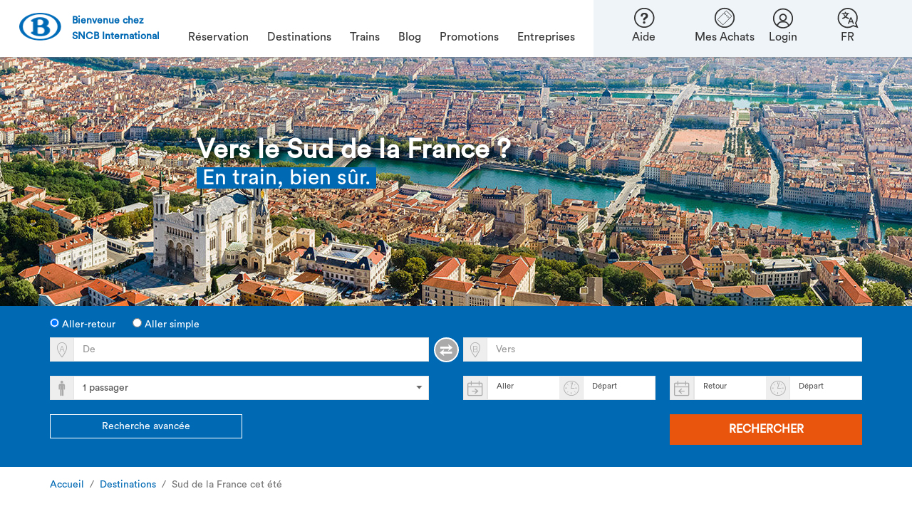

--- FILE ---
content_type: text/html; charset=utf-8
request_url: https://www.b-europe.com/FR/Destinations/Destinations-soleil
body_size: 51958
content:

<!DOCTYPE HTML>
<html lang="fr">

<head>
    
    <link rel="preload" href="/App/fonts/b-europe/CircularStd-Book.woff" as="font" type="font/woff" crossorigin="anonymous">
    <link rel="preload" href="/App/fonts/b-europe/bEurope-4.woff?9v41ja" as="font" type="font/woff" crossorigin="anonymous">

        <meta http-equiv="X-UA-Compatible" content="IE=edge" />
        <meta http-equiv="content-type" content="text/html; charset=UTF-8" />
        <meta http-equiv="content-language" content="fr" />
        <meta name="CODE_LANGUAGE" content="C#" />
        <meta name="vs_defaultClientScript" content="JavaScript" />
        <meta name="description" content="Rejoignez le Sud de la France: r&#233;servez vos billets de train pour vos vacances au soleil avec TGV INOUI via SNCB International." />
        <meta name="title" content="Sud de la France : vos vacances d&#39;&#233;t&#233; en train" />
        <meta name="keywords" content="" />
        <meta name="scID" content="3e91156a-acfa-463e-a159-544549666ca0" />
        <meta name="channelID" content="99425697-0ef8-4bbd-bffd-f658c7115007" />
        <meta name="scPath" content="/sitecore/content/Home/MFReizen/Destinations/Sun-destinations" />
        <meta name="imagePath" content="/App/img/" />
        <meta name="virtualFolder" content="/" />
        <meta name="viewport" content="width=device-width, initial-scale=1, minimum-scale=1, maximum-scale=1, user-scalable=no" />

<script type="text/javascript">try {window.didomiConfig = {languages: {default: document.documentElement.lang, enabled: [document.documentElement.lang]}}} catch (e) {window.didomiConfig = {languages: {default: 'en', enabled: ['nl', 'fr', 'en', 'de']}}};
window.gdprAppliesGlobally=true;(function(){function a(e){if(!window.frames[e]){if(document.body&&document.body.firstChild){var t=document.body;var n=document.createElement("iframe");n.style.display="none";n.name=e;n.title=e;t.insertBefore(n,t.firstChild)}
else{setTimeout(function(){a(e)},5)}}}function e(n,r,o,c,s){function e(e,t,n,a){if(typeof n!=="function"){return}if(!window[r]){window[r]=[]}var i=false;if(s){i=s(e,t,n)}if(!i){window[r].push({command:e,parameter:t,callback:n,version:a})}}e.stub=true;function t(a){if(!window[n]||window[n].stub!==true){return}if(!a.data){return}
var i=typeof a.data==="string";var e;try{e=i?JSON.parse(a.data):a.data}catch(t){return}if(e[o]){var r=e[o];window[n](r.command,r.parameter,function(e,t){var n={};n[c]={returnValue:e,success:t,callId:r.callId};a.source.postMessage(i?JSON.stringify(n):n,"*")},r.version)}}
if(typeof window[n]!=="function"){window[n]=e;if(window.addEventListener){window.addEventListener("message",t,false)}else{window.attachEvent("onmessage",t)}}}e("__tcfapi","__tcfapiBuffer","__tcfapiCall","__tcfapiReturn");a("__tcfapiLocator");(function(e){
  var t=document.createElement("script");t.id="spcloader";t.type="text/javascript";t.async=true;t.src="https://sdk.privacy-center.org/"+e+"/loader.js?target="+document.location.hostname;t.charset="utf-8";var n=document.getElementsByTagName("script")[0];n.parentNode.insertBefore(t,n)})("41d652ec-4b4f-4722-8de8-53f39705d783")})();</script>
<meta name="author" content="b-europe" />
<meta name="google-site-verification" content="BQvYKkco_mmXTEOkFi8VXsP16vSgFuZzMaa7LXw-wZI" />
<meta name="msvalidate.01" content="8A1E7FA2C62B54185FE2B222FB8CEEC5" />
        <link title="Boek je treintickets voor Zuid-Frankrijk" type="text/html" rel="alternate" hreflang="nl" href="/NL/Bestemmingen/Zonbestemmingen" />
        <link title="R&#233;servez vos tickets de train pour le Sud de la France" type="text/html" rel="alternate" hreflang="fr" href="/FR/Destinations/Destinations-soleil" />
        <link title="Book your train tickets to the South of France" type="text/html" rel="alternate" hreflang="en" href="/EN/Destinations/Sun-destinations" />
        <link title="Buchen Sie Ihre Zugtickets f&#252;r den S&#252;den Frankreichs" type="text/html" rel="alternate" hreflang="de" href="/DE/Reiseziele/Sonne-Reiseziele" />
        <link rel="shortcut icon" type="image/x-icon" href="/favicon.ico" />

    <title>Sud de la France : vos vacances d&#39;&#233;t&#233; en train</title>


<meta name="apple-itunes-app" content="app-id=577730301"/><link rel="apple-touch-icon" href="https://static.b-europe.com/-/media/MediaRepository/Images_HighRes/AppIcon/appIcon_300x300.ashx"/><meta name="google-play-app" content="app-id=com.nmbs"/><meta name="msApplication-ID" content="SNCB.NMBSSNCBEurope"/><meta name="msApplication-PackageFamilyName" content="SNCB.NMBSSNCBEurope_bf03tz8gz142t"/><meta name="msapplication-TileImage" content="https://static.b-europe.com/-/media/MediaRepository/Images_HighRes/AppIcon/appIcon_300x300.ashx"/><meta name="msapplication-TileColor" content="#0072BB"/>

<link class='js-ie-disabled-css' href='/App/css_min/content-574abcd6855d8b632e8fed732a0df6f2.css?v=2629237' rel='preload' as='style' /><link class='js-ie-disabled-css' href='/App/css_min/content-574abcd6855d8b632e8fed732a0df6f2.css?v=2629237' rel='stylesheet' />


        <link class="js-ie-disabled-css" href="/App/Webfonts/CustomWebfont/style.css?v=d8fe37a4-fd48-474b-be17-1b55b166b9d5" rel="stylesheet" type="text/css" media="all" />


        <style id="WhitelabelCustomCss">:root {--connection-date-bg:#ffffff;--connection-date-border:#ffffff;--connection-border:var(--gray-border)!important;--connection-date-text:#e9550c;--input-border-focus-h:198;--input-border-focus-s:100%;--input-border-focus-l:45%;--connection-secondary-bg:#0069b4;--connection-inner-secondary-border:#0069b4;--tariff-btn-secondary-bg:#ddf1fa;--ts-active-unsel-reg-bg:#eeeeee;--ts-active-unsel-reg-light-gray-text:#666666;--ts-active-unsel-reg-price-notice-text:#666666;--detailspopup-tariff-conditions-primary:#f1f5f5;--ab-btn-border-color-hover:#d34d11;--cookiebot-actionbar-wrapper:115px;} .contents__title__text{display:inline!important;color:var(--text-color)!important}.inbenta-km__results__extended .inbenta-km__faqs~.inbenta-km__rating{display:none}.inbenta-km__rating .inbenta-km-button__text{display:block!important}.contents__title__query{display:inline!important}.inbenta-km-button{background-color:#e9550c!important;border:1px solid #e9550c!important}.inbenta-km-button:hover{border:1px solid #d34d11!important;background-color:#d34d11!important}.inbenta-km-input{font-family:Circular Std,Arial,sans-serif!important}.rt-inbenta .inbenta-search-box{display:none!important}.inbenta-km__faq__title{color:#006ab3!important}.inbenta-km__results__not-found .not-found__text{font-family:Circular Std,Arial,sans-serif!important;color:#666666!important}.inbenta-km__faq{font-family:Circular Std,Arial,sans-serif!important}.inbenta-km__faq__body a{color:#006ab3!important}.inbenta-km__faq--active .title__faq{color:#006ab3!important}.inbenta-km-title{color:#666666!important;font-family:Circular Std,Arial,sans-serif!important;font-size:18px!important}.inbenta-km-subtitle{font-family:Circular Std,Arial,sans-serif!important;color:#006ab3!important;font-size:16px!important}.inbenta-km__faq .title__faq:hover{color:#006ab3!important}.inbenta-km{width:100%!important;padding:0!important;padding:0!important}.inbenta-km a{color:#006ab3!important}.inbenta-km a:hover{text-decoration:underline!important}.inbenta-km .social-media-item{color:var(--follow-group-text)!important}.inbenta-search-no-results__header{color:#666666!important;font-family:Circular Std,Arial,sans-serif!important;font-size:18px!important;font-weight:300!important}.inbenta-search-no-results__title{font-family:Circular Std,Arial,sans-serif!important;font-size:15px!important;line-height:24px!important;color:#666666!important}.inbenta-search-no-results__subtitle{font-family:Circular Std,Arial,sans-serif!important;font-size:15px!important;line-height:24px!important;color:#666666!important}.inbenta-search-no-results{padding:0!important;box-shadow:none!important;align-items:normal!important;text-align:left!important}.rt-inbenta .inbenta-search-results__item a{color:#0069b4!important;font-size:16px!important}.rt-inbenta .inbenta-search-results{font-size:16px!important}.rt-inbenta .inbenta-search-results__item{border-top:none!important}.inbenta-km__results{border-bottom:2px solid #006ab3}.inbenta-km__results__extended{box-shadow:none!important}.inbenta-km__results__extended .inbenta-km__faqs{box-shadow:none!important;margin-bottom:60px!important}.rt-navigationtrack-v2 .rt-navigationtrack-v2_desktop .rt-navigation_steps .rt-navigation_step>a,.rt-navigationtrack-v2 .rt-navigationtrack-v2_desktop .rt-navigation_steps .rt-navigation_step>a:hover{font-size:14px}#searchForContractsButton{display:none}.rt-modal-content{border:1px solid #999}.unique-css-class label{width:100%;margin:3px!important}.unique-css-class input[type="radio"]{margin-right:4px}.rt-seating-color{color:#666666!important}.rt-green{color:#666666!important}.rt-actionbar-travel{font-size:16px;line-height:0.9em}.rt-actionbar-od-text{display:table-cell;vertical-align:middle;font-size:16px;line-height:2em}.sel-transfers{color:#666!important;font-weight:bold}.btn-prev-alone{color:#ffffff;background-color:#0069b4!important;border-color:#0069b4!important;font-weight:bold;text-transform:uppercase}.btn-prev-alone:hover{color:#ffffff!important;background-color:#00375C!important;border-color:#00375C!important;font-weight:bold;text-transform:uppercase}.btn-next{color:#ffffff;background-color:#e9550c!important;border-color:#e9550c!important}.btn-next:hover{color:#ffffff!important;border-color:#d34d11!important;background-color:#d34d11!important}.rt-connection-date{padding:2px 5px;font-weight:bold}@media (max-width:767px){.rt-connection-date{background-color:#eeeeee!important;color:#666666;border:1px solid #eeeeee!important}}.rt-sitepreferences-btn{width:auto}@media (max-width:767px){.rt-sitepreferences-btn{padding-top:14%!important}}.btn-radio.active:not(.unavailable):focus,.btn-radio.active:not(.unavailable):hover{color:#666666}body.cookiebot-padding{margin-top:0}.rt-flyout-items--height{color:#0069b4!important}.footer-link{color:#0069b4!important}.rt-mobile-leftMenu--items a,.rt-mobile-rightMenu--items a{color:#ffffff!important}.rt-coverImage-caption--contrast{padding-bottom:1px;padding-top:20px}.rt-header-flyout{width:fit-content!important;height:fit-content!important}@media (max-width:479.98px){.rt-mobile-header .rt-mobile-rightMenu--submenu{width:501%}.rt-mobile-header .rt-main-links .rt-mobile-primaryNav{display:flex;flex-direction:row-reverse;justify-content:center;font-size:14px;padding:13px 0 13px 0}}@media (max-width:767.98px){.rt-alertLister .rt-alertLister-pagination{left:auto!important}}.iconCustom-F:before{color:inherit!important}.rt-gridpopup-grid .rt-gridpopup-brand [class^="iconCustom-"],[class*=" iconCustom-"]{line-height:20px !important}.station-board-train-group .rt-ico-stationboard.iconCustom-eurostar{line-height:1!important}.rt-tariff-btns .btn-radio-tariff-primary.active:not(.unavailable){color:#666666!important}.rt-tariff-btns .btn-radio-tariff-secondary.active:not(.unavailable){color:#666666!important}.icon-ico-exclamation{color:#FFA500!important}.rt-leg-popup-icon{display:none}[class^="icoCustom-"],[class*=" icoCustom-"]{font-size:40px;line-height:25px}[class^="icoCustom-ico-"],[class*=" icoCustom-ico-"]{font-size:22px;line-height:25px}.rt-as-carrier--info [class^="icoCustom-"]{font-size:25px}.rt-sp-leginfo-content .rt-sp-legicon:not(.icon-icoTrainUnknown):not(.rt-train-attention){line-height:.5;display:none}.rt-seat-prefs__title.sel-optional-section-title small{visibility:hidden !important}.rt-seat-prefs__title.sel-optional-section-title H3{visibility:visible !important}.rt-brand-logos>li.rt-connection-logo{font-size:40px}@media (min-width:1200px){.rt-coverImage-caption,.rt-coverImageConnection-caption{left:20%;right:20%}}div.rt-radio-buttons.rt-gender.sel-gender-formgroup.rt-half-width{width:100% !important;display:flex}.rt-radio-buttons .rt-gender__option{flex:1;text-align:center;white-space:nowrap;overflow:hidden;text-overflow:ellipsis}</style>












</head>
<body >
    <div id="UnhandledExceptionPopup" data-isdebug="False"></div>

<div id="emaildomainsJSON" data-nosnippet style="display: none;">
    {&quot;domains&quot;:[&quot;gmail.com&quot;,&quot;hotmail.com&quot;,&quot;skynet.be&quot;,&quot;telenet.be&quot;,&quot;yahoo.com&quot;,&quot;icloud.com&quot;],&quot;didYouMeanPrefix&quot;:&quot;Vous vouliez dire&quot;,&quot;didYouMeanSuffix&quot;:&quot;?&quot;}
</div>
    


        <div id="initialsmJSON" data-nosnippet style="display: none;">{&quot;facebookAppId&quot;:&quot;245421026193902&quot;,&quot;googleAppId&quot;:&quot;531995485739-p5ccc69kbjut7j3i2rjmuci4fkqmcp7s.apps.googleusercontent.com&quot;,&quot;facebookNoEmailAuthorityKey&quot;:&quot;Identification &#233;chou&#233;e&quot;,&quot;facebookUserCancelledKey&quot;:&quot;Identification &#233;chou&#233;e&quot;,&quot;facebookNoEmailFoundForProfileKey&quot;:&quot;Identification &#233;chou&#233;e&quot;,&quot;facebookTechnicalErrorKey&quot;:&quot;Identification &#233;chou&#233;e&quot;,&quot;googleNoAuthorityKey&quot;:&quot;Identification &#233;chou&#233;e&quot;,&quot;googleUserCancelledKey&quot;:&quot;Identification &#233;chou&#233;e&quot;,&quot;googleTechnicalErrorKey&quot;:&quot;Identification &#233;chou&#233;e&quot;,&quot;appleClientID&quot;:&quot;b-europe.nmbssncb.client&quot;,&quot;appleRedirectURL&quot;:&quot;https://www.b-europe.com&quot;,&quot;appleAuthorizeUrl&quot;:&quot;https://appleid.apple.com/auth/authorize&quot;,&quot;appleLocale&quot;:&quot;fr_FR&quot;,&quot;appleUserCancelledKey&quot;:&quot;Identification &#233;chou&#233;e&quot;,&quot;appleTechnicalErrorKey&quot;:&quot;Identification &#233;chou&#233;e&quot;}</div>

        <div id="initialLoginInfoJSON" data-nosnippet style="display: none;">{&quot;email&quot;:null,&quot;rememberMe&quot;:false,&quot;myAccountEnabled&quot;:true,&quot;loggedIn&quot;:false,&quot;initialVisible&quot;:false}</div>
    <div id="initialDnrSearchInfoJSON" data-nosnippet style="display: none;">{&quot;email&quot;:null,&quot;dnr&quot;:null,&quot;autoSearch&quot;:false,&quot;myTicketsEnabled&quot;:true}</div>

<div id="profileInfo" data-nosnippet style="display: none;">{&quot;active&quot;:false}</div>

<!-- SmartBanner -->
<div id="SmartBanner">
    <div id="SmartBannerInitialData" data-nosnippet style="display: none;">
    {&quot;visible&quot;:false,&quot;blockSmartAppBanner&quot;:false,&quot;doNotDisplayTime&quot;:0}
</div>



</div>
<div id="TtlExpiryNotification">
    <!-- ko with: header.ttlExpiryNotification -->
<div id="initialTtlExpiryNotificationJson" data-nosnippet style="display: none;">{&quot;needsRefresh&quot;:false,&quot;initiallyVisible&quot;:false,&quot;dossierListUrl&quot;:null}</div>
<div class="rt-bg-orange rt-TTL-msg-container sel-ttl-expiry-notification" data-bind="slideVisible: visible" style="display: none;">
    <button type="button" class="icon-icoClose rt-notice-close" aria-hidden="true" data-bind="click: closeMessage"></button>
    <div class="container" data-bind="click: goToDossierList">
        <div class="row">
            <div class="col-md-12">
                <span class="rt-TTL-msg"></span>
            </div>
        </div>
    </div>
</div>
<!-- /ko -->
</div>
<div id="SitePreferencesModel">
    <div id="SitePreferencesInitialData" data-nosnippet style="display: none;">
    {&quot;countryIcons&quot;:{},&quot;languageLinks&quot;:{&quot;NL&quot;:&quot;/NL/Bestemmingen/Zonbestemmingen&quot;,&quot;FR&quot;:&quot;/FR/Destinations/Destinations-soleil&quot;,&quot;EN&quot;:&quot;/EN/Destinations/Sun-destinations&quot;,&quot;DE&quot;:&quot;/DE/Reiseziele/Sonne-Reiseziele&quot;},&quot;currencyShortLabels&quot;:{},&quot;userAcceptedSitePreferences&quot;:false,&quot;sitePreferencesExpandedOnPageLoad&quot;:false,&quot;showCountry&quot;:false,&quot;showCurrency&quot;:false,&quot;showLanguage&quot;:true,&quot;currency&quot;:&quot;EUR&quot;,&quot;country&quot;:&quot;US&quot;,&quot;countries&quot;:[],&quot;language&quot;:&quot;FR&quot;}
</div>





</div>



<div id="HeaderClientData" data-nosnippet style="display: none;">{&quot;shareDetailsEnabled&quot;:false,&quot;dnr&quot;:null}</div>

<nav class="rt-header-v2 sel-header-v2 navbar fixed-top navbar-expand-md rt-navbar--white " data-bind="with: header">
    
        <a class="navbar-brand pl-2 justify-content-center align-items-center d-flex font-weight-bold rt-header-v2-submenu-link--blue text-decoration-none"
         href="/FR"    >
        <div class="rt-header-v2-logo d-flex align-items-center">
            <img class="js-lazy-load" data-src="https://static.b-europe.com/-/media/MediaRepository/Images_HighRes/Header/SVG/b_logov2x.ashx?h=41&amp;w=62&amp;sc=0.5&amp;hash=598C117B5F4313FDD72D655DA342A1D3" alt="" width="62" height="41" data-srcset="https://static.b-europe.com/-/media/MediaRepository/Images_HighRes/Header/SVG/b_logov2x.ashx?h=41&w=62&hash=99849D4C5A53E37AC1D1444688572868 2x" />
        </div>
            <div class="d-block navbar-brand_tagline">
                <span class="d-none d-md-block">Bienvenue chez </span><span class="d-xs-block"><span class="d-none d-md-inline-block">SNCB International</span>
            </div>
    </a>

    <div class="collapse navbar-collapse align-self-end" id="header-v2-menus">
        <ul class="navbar-nav sel-header-v2-left-menu">
        <li class="nav-item sel-header-v2-navbar-nav-link dropdown d-none d-md-block d-lg-block d-xl-block">
            <a class="nav-link dropdown-toggle" href="#" id="menu_0a1e4549-4e08-4576-9014-49e406906393" role="button" data-toggle="dropdown" aria-haspopup="true" aria-expanded="true">
                Réservation
            </a>
                <div class="dropdown-menu sel-header-v2-navbar-nav-link-submenu rt-header-v2-centered-dropdown-menu  rt-animate rt-slide--in" aria-labelledby="menu_0a1e4549-4e08-4576-9014-49e406906393">
        <div class="rt-header-v2-submenu flex-row">
                    <div class="rt-header-v2-submenu-cols col-4">
                        <ul>
                            <li class="rt-header-v2-submenu-title font-weight-bold">

Billets internationaux                            </li>
                                                                <li>
                                            <a class=""   href="/FR/Acheter/Billets"       data-bind="click: onMenuClick"  >
        Achetez vos billets
    </a>

                                    </li>
                                    <li>
                                            <a class=""   href="https://travel.b-europe.com/pmr/fr/booking"       data-bind="click: onMenuClick"  >
        PMR & accompagnateur
    </a>

                                    </li>
                                    <li>
                                            <a class=""   href="/FR/Contact/Voyages-Groupes"       data-bind="click: onMenuClick"  >
        Voyages en groupe
    </a>

                                    </li>
                        </ul>
                    </div>
                    <div class="rt-header-v2-submenu-cols col-4">
                        <ul>
                            <li class="rt-header-v2-submenu-title font-weight-bold">

Pass Interrail                            </li>
                                                                <li>
                                            <a class=""   href="/FR/Interrail"       data-bind="click: onMenuClick"  >
        Achetez un Pass Interrail
    </a>

                                    </li>
                                    <li>
                                            <a class=""   href="/FR/Acheter/Pass"       data-bind="click: onMenuClick"  >
        Réservez vos places au tarif Pass
    </a>

                                    </li>
                        </ul>
                    </div>
                    <div class="rt-header-v2-submenu-cols col-4">
                        <ul>
                            <li class="rt-header-v2-submenu-title font-weight-bold">

Billets spécifiques                            </li>
                                                                <li>
                                            <a class=""   href="https://travel.b-europe.com/bike/fr/booking#TravelWish"       data-bind="click: onMenuClick"  >
        Billet vélo
    </a>

                                    </li>
                                    <li>
                                            <a class=""   href="https://travel.b-europe.com/dog/fr/booking#TravelWish"       data-bind="click: onMenuClick"  >
        Billet chien
    </a>

                                    </li>
                                    <li>
                                            <a class=""   href="https://travel.b-europe.com/euregio/fr/booking#TravelWish"       data-bind="click: onMenuClick"  >
        Billet Euregio
    </a>

                                    </li>
                        </ul>
                    </div>
        </div>
        <div class="dropdown-divider"></div>
        <div class="rt-header-v2-submenu flex-row">

                    <div class="rt-header-v2-submenu-cols col-4 pt-3">
                        <ul>
                            <li>
                            </li>
                        </ul>
                    </div>
                    <div class="rt-header-v2-submenu-cols col-4 pt-3">
                        <ul>
                            <li>
                            </li>
                        </ul>
                    </div>
                    <div class="rt-header-v2-submenu-cols col-4 pt-3">
                        <ul>
                            <li>
                            </li>
                        </ul>
                    </div>
        </div>
    </div>

        </li>
        <li class="nav-item sel-header-v2-navbar-nav-link-mobile dropdown d-block d-md-none d-lg-none d-xl-none">
                <a class="nav-link d-flex dropdown-toggle sel-header-v2-navbar-nav-link-mobile-toggle" href="#" id="menu_0a1e4549-4e08-4576-9014-49e406906393_mobile" role="button" data-toggle="dropdown" aria-haspopup="true" aria-expanded="true">
        <span class="d-flex flex-fill">Réservation</span>
        <span class="icon-ico-arrow-light-down toggle-arrow"></span>
    </a>
    <ul class="dropdown-menu sel-header-v2-navbar-nav-link-mobile-submenu rt-animate rt-slide--in" aria-labelledby="menu_0a1e4549-4e08-4576-9014-49e406906393_mobile">

                <li class="dropdown-submenu">
                    <a class="nav-link d-flex dropdown-item dropdown-toggle" href="#" id="menu_12564d1d-586e-4784-be7e-380e277f4558_mobile" role="button" data-toggle="dropdown" aria-haspopup="true" aria-expanded="true">
                        <span class="rt-tree-line--vertical"><i class="rt-tree-line--horizontal"></i></span>
                        <span class="d-flex flex-fill">Billets internationaux</span>
                        <span class="icon-ico-arrow-light-down toggle-arrow"></span>
                    </a>
                    <div class="dropdown-menu dropdown-submenu-items rt-animate rt-slide--in p-0" aria-labelledby="menu_12564d1d-586e-4784-be7e-380e277f4558_mobile">
                        <ul>
                                                                <li>
                                            <a class="nav-link d-flex dropdown-item"   href="/FR/Acheter/Billets"       data-bind="click: onMenuClick"  >
            <span class="rt-tree-line--vertical"><i class="rt-tree-line--horizontal"></i></span>
Achetez vos billets
    </a>

                                    </li>
                                    <li>
                                            <a class="nav-link d-flex dropdown-item"   href="https://travel.b-europe.com/pmr/fr/booking"       data-bind="click: onMenuClick"  >
            <span class="rt-tree-line--vertical"><i class="rt-tree-line--horizontal"></i></span>
PMR & accompagnateur
    </a>

                                    </li>
                                    <li>
                                            <a class="nav-link d-flex dropdown-item"   href="/FR/Contact/Voyages-Groupes"       data-bind="click: onMenuClick"  >
            <span class="rt-tree-line--vertical"><i class="rt-tree-line--horizontal"></i></span>
Voyages en groupe
    </a>

                                    </li>
                                                    </ul>
                    </div>
                </li>
                <li class="dropdown-submenu">
                    <a class="nav-link d-flex dropdown-item dropdown-toggle" href="#" id="menu_d9c3118c-7ebe-42ba-adf2-18b480dc2145_mobile" role="button" data-toggle="dropdown" aria-haspopup="true" aria-expanded="true">
                        <span class="rt-tree-line--vertical"><i class="rt-tree-line--horizontal"></i></span>
                        <span class="d-flex flex-fill">Pass Interrail</span>
                        <span class="icon-ico-arrow-light-down toggle-arrow"></span>
                    </a>
                    <div class="dropdown-menu dropdown-submenu-items rt-animate rt-slide--in p-0" aria-labelledby="menu_d9c3118c-7ebe-42ba-adf2-18b480dc2145_mobile">
                        <ul>
                                                                <li>
                                            <a class="nav-link d-flex dropdown-item"   href="/FR/Interrail"       data-bind="click: onMenuClick"  >
            <span class="rt-tree-line--vertical"><i class="rt-tree-line--horizontal"></i></span>
Achetez un Pass Interrail
    </a>

                                    </li>
                                    <li>
                                            <a class="nav-link d-flex dropdown-item"   href="/FR/Acheter/Pass"       data-bind="click: onMenuClick"  >
            <span class="rt-tree-line--vertical"><i class="rt-tree-line--horizontal"></i></span>
Réservez vos places au tarif Pass
    </a>

                                    </li>
                                                    </ul>
                    </div>
                </li>
                <li class="dropdown-submenu">
                    <a class="nav-link d-flex dropdown-item dropdown-toggle" href="#" id="menu_c3869bd4-3e8e-4f77-b982-a1d6365dd454_mobile" role="button" data-toggle="dropdown" aria-haspopup="true" aria-expanded="true">
                        <span class="rt-tree-line--vertical"><i class="rt-tree-line--horizontal"></i></span>
                        <span class="d-flex flex-fill">Billets spécifiques</span>
                        <span class="icon-ico-arrow-light-down toggle-arrow"></span>
                    </a>
                    <div class="dropdown-menu dropdown-submenu-items rt-animate rt-slide--in p-0" aria-labelledby="menu_c3869bd4-3e8e-4f77-b982-a1d6365dd454_mobile">
                        <ul>
                                                                <li>
                                            <a class="nav-link d-flex dropdown-item"   href="https://travel.b-europe.com/bike/fr/booking#TravelWish"       data-bind="click: onMenuClick"  >
            <span class="rt-tree-line--vertical"><i class="rt-tree-line--horizontal"></i></span>
Billet vélo
    </a>

                                    </li>
                                    <li>
                                            <a class="nav-link d-flex dropdown-item"   href="https://travel.b-europe.com/dog/fr/booking#TravelWish"       data-bind="click: onMenuClick"  >
            <span class="rt-tree-line--vertical"><i class="rt-tree-line--horizontal"></i></span>
Billet chien
    </a>

                                    </li>
                                    <li>
                                            <a class="nav-link d-flex dropdown-item"   href="https://travel.b-europe.com/euregio/fr/booking#TravelWish"       data-bind="click: onMenuClick"  >
            <span class="rt-tree-line--vertical"><i class="rt-tree-line--horizontal"></i></span>
Billet Euregio
    </a>

                                    </li>
                                                    </ul>
                    </div>
                </li>
    </ul>

        </li>
        <li class="nav-item sel-header-v2-navbar-nav-link dropdown d-none d-md-block d-lg-block d-xl-block">
            <a class="nav-link dropdown-toggle" href="#" id="menu_da9f1214-88fd-41a8-b8b6-5fda6d16c52a" role="button" data-toggle="dropdown" aria-haspopup="true" aria-expanded="true">
                Destinations
            </a>
                <div class="dropdown-menu sel-header-v2-navbar-nav-link-submenu rt-header-v2-centered-dropdown-menu  rt-animate rt-slide--in" aria-labelledby="menu_da9f1214-88fd-41a8-b8b6-5fda6d16c52a">
        <div class="rt-header-v2-submenu flex-row">
                    <div class="rt-header-v2-submenu-cols col-4">
                        <ul>
                            <li class="rt-header-v2-submenu-title font-weight-bold">

Villes favorites                            </li>
                                                                <li>
                                            <a class=""   href="/FR/Destinations/Paris"       data-bind="click: onMenuClick"  >
        Paris
    </a>

                                    </li>
                                    <li>
                                            <a class=""   href="/FR/Destinations/Londres"       data-bind="click: onMenuClick"  >
        Londres
    </a>

                                    </li>
                                    <li>
                                            <a class=""   href="/FR/Destinations/Amsterdam"       data-bind="click: onMenuClick"  >
        Amsterdam
    </a>

                                    </li>
                                    <li>
                                            <a class=""   href="/FR/Destinations/Cologne"       data-bind="click: onMenuClick"  >
        Cologne
    </a>

                                    </li>
                                    <li>
                                            <a class=""   href="/FR/Destinations/Disneyland-Paris"       data-bind="click: onMenuClick"  >
        Disneyland® Paris
    </a>

                                    </li>
                        </ul>
                    </div>
                    <div class="rt-header-v2-submenu-cols col-4">
                        <ul>
                            <li class="rt-header-v2-submenu-title font-weight-bold">

Nos pays voisins                            </li>
                                                                <li>
                                            <a class=""   href="/FR/Destinations/France"       data-bind="click: onMenuClick"  >
        France
    </a>

                                    </li>
                                    <li>
                                            <a class=""   href="/FR/Destinations/Grande-Bretagne"       data-bind="click: onMenuClick"  >
        Grande-Bretagne
    </a>

                                    </li>
                                    <li>
                                            <a class=""   href="/FR/Destinations/Pays-Bas"       data-bind="click: onMenuClick"  >
        Pays-Bas
    </a>

                                    </li>
                                    <li>
                                            <a class=""   href="/FR/Destinations/Allemagne"       data-bind="click: onMenuClick"  >
        Allemagne
    </a>

                                    </li>
                                    <li>
                                            <a class=""   href="/FR/Destinations/Luxembourg"       data-bind="click: onMenuClick"  >
        Luxembourg
    </a>

                                    </li>
                        </ul>
                    </div>
                    <div class="rt-header-v2-submenu-cols col-4">
                        <ul>
                            <li class="rt-header-v2-submenu-title font-weight-bold">

En train vers les Alpes                            </li>
                                                                <li>
                                            <a class=""   href="/FR/Destinations/Aime-La-Plagne"       data-bind="click: onMenuClick"  >
        Aime-La-Plagne
    </a>

                                    </li>
                                    <li>
                                            <a class=""   href="/FR/Destinations/Bourg-St-Maurice"       data-bind="click: onMenuClick"  >
        Bourg-St-Maurice
    </a>

                                    </li>
                                    <li>
                                            <a class=""   href="/FR/Destinations/Moutiers"       data-bind="click: onMenuClick"  >
        Moûtiers
    </a>

                                    </li>
                                    <li>
                                            <a class=""   href="/FR/Destinations/Innsbruck"       data-bind="click: onMenuClick"  >
        Innsbruck
    </a>

                                    </li>
                        </ul>
                    </div>
        </div>
        <div class="dropdown-divider"></div>
        <div class="rt-header-v2-submenu flex-row">

                    <div class="rt-header-v2-submenu-cols col-4 pt-3">
                        <ul>
                            <li>
                                    <a href="/FR/Destinations" class="rt-header-v2-submenu-link--blue">
                                        Autres destinations
                                    </a>
                            </li>
                        </ul>
                    </div>
                    <div class="rt-header-v2-submenu-cols col-4 pt-3">
                        <ul>
                            <li>
                            </li>
                        </ul>
                    </div>
                    <div class="rt-header-v2-submenu-cols col-4 pt-3">
                        <ul>
                            <li>
                                    <a href="/FR/Destinations/Sports-hiver" class="rt-header-v2-submenu-link--blue">
                                        Destinations ski
                                    </a>
                            </li>
                        </ul>
                    </div>
        </div>
    </div>

        </li>
        <li class="nav-item sel-header-v2-navbar-nav-link-mobile dropdown d-block d-md-none d-lg-none d-xl-none">
                <a class="nav-link d-flex dropdown-toggle sel-header-v2-navbar-nav-link-mobile-toggle" href="#" id="menu_da9f1214-88fd-41a8-b8b6-5fda6d16c52a_mobile" role="button" data-toggle="dropdown" aria-haspopup="true" aria-expanded="true">
        <span class="d-flex flex-fill">Destinations</span>
        <span class="icon-ico-arrow-light-down toggle-arrow"></span>
    </a>
    <ul class="dropdown-menu sel-header-v2-navbar-nav-link-mobile-submenu rt-animate rt-slide--in" aria-labelledby="menu_da9f1214-88fd-41a8-b8b6-5fda6d16c52a_mobile">

                <li class="dropdown-submenu">
                    <a class="nav-link d-flex dropdown-item dropdown-toggle" href="#" id="menu_abe22143-b352-4b68-b0ae-7bc7e162b05c_mobile" role="button" data-toggle="dropdown" aria-haspopup="true" aria-expanded="true">
                        <span class="rt-tree-line--vertical"><i class="rt-tree-line--horizontal"></i></span>
                        <span class="d-flex flex-fill">Villes favorites</span>
                        <span class="icon-ico-arrow-light-down toggle-arrow"></span>
                    </a>
                    <div class="dropdown-menu dropdown-submenu-items rt-animate rt-slide--in p-0" aria-labelledby="menu_abe22143-b352-4b68-b0ae-7bc7e162b05c_mobile">
                        <ul>
                                                                <li>
                                            <a class="nav-link d-flex dropdown-item"   href="/FR/Destinations/Paris"       data-bind="click: onMenuClick"  >
            <span class="rt-tree-line--vertical"><i class="rt-tree-line--horizontal"></i></span>
Paris
    </a>

                                    </li>
                                    <li>
                                            <a class="nav-link d-flex dropdown-item"   href="/FR/Destinations/Londres"       data-bind="click: onMenuClick"  >
            <span class="rt-tree-line--vertical"><i class="rt-tree-line--horizontal"></i></span>
Londres
    </a>

                                    </li>
                                    <li>
                                            <a class="nav-link d-flex dropdown-item"   href="/FR/Destinations/Amsterdam"       data-bind="click: onMenuClick"  >
            <span class="rt-tree-line--vertical"><i class="rt-tree-line--horizontal"></i></span>
Amsterdam
    </a>

                                    </li>
                                    <li>
                                            <a class="nav-link d-flex dropdown-item"   href="/FR/Destinations/Cologne"       data-bind="click: onMenuClick"  >
            <span class="rt-tree-line--vertical"><i class="rt-tree-line--horizontal"></i></span>
Cologne
    </a>

                                    </li>
                                    <li>
                                            <a class="nav-link d-flex dropdown-item"   href="/FR/Destinations/Disneyland-Paris"       data-bind="click: onMenuClick"  >
            <span class="rt-tree-line--vertical"><i class="rt-tree-line--horizontal"></i></span>
Disneyland® Paris
    </a>

                                    </li>
                                                            <li>
                                        <a class="nav-link d-flex dropdown-item"   href="/FR/Destinations"     >
            <span class="rt-tree-line--vertical"><i class="rt-tree-line--horizontal"></i></span>
Autres destinations
    </a>

                                </li>
                        </ul>
                    </div>
                </li>
                <li class="dropdown-submenu">
                    <a class="nav-link d-flex dropdown-item dropdown-toggle" href="#" id="menu_a63cd96e-5406-460b-ab1a-35d89a99b696_mobile" role="button" data-toggle="dropdown" aria-haspopup="true" aria-expanded="true">
                        <span class="rt-tree-line--vertical"><i class="rt-tree-line--horizontal"></i></span>
                        <span class="d-flex flex-fill">Nos pays voisins</span>
                        <span class="icon-ico-arrow-light-down toggle-arrow"></span>
                    </a>
                    <div class="dropdown-menu dropdown-submenu-items rt-animate rt-slide--in p-0" aria-labelledby="menu_a63cd96e-5406-460b-ab1a-35d89a99b696_mobile">
                        <ul>
                                                                <li>
                                            <a class="nav-link d-flex dropdown-item"   href="/FR/Destinations/France"       data-bind="click: onMenuClick"  >
            <span class="rt-tree-line--vertical"><i class="rt-tree-line--horizontal"></i></span>
France
    </a>

                                    </li>
                                    <li>
                                            <a class="nav-link d-flex dropdown-item"   href="/FR/Destinations/Grande-Bretagne"       data-bind="click: onMenuClick"  >
            <span class="rt-tree-line--vertical"><i class="rt-tree-line--horizontal"></i></span>
Grande-Bretagne
    </a>

                                    </li>
                                    <li>
                                            <a class="nav-link d-flex dropdown-item"   href="/FR/Destinations/Pays-Bas"       data-bind="click: onMenuClick"  >
            <span class="rt-tree-line--vertical"><i class="rt-tree-line--horizontal"></i></span>
Pays-Bas
    </a>

                                    </li>
                                    <li>
                                            <a class="nav-link d-flex dropdown-item"   href="/FR/Destinations/Allemagne"       data-bind="click: onMenuClick"  >
            <span class="rt-tree-line--vertical"><i class="rt-tree-line--horizontal"></i></span>
Allemagne
    </a>

                                    </li>
                                    <li>
                                            <a class="nav-link d-flex dropdown-item"   href="/FR/Destinations/Luxembourg"       data-bind="click: onMenuClick"  >
            <span class="rt-tree-line--vertical"><i class="rt-tree-line--horizontal"></i></span>
Luxembourg
    </a>

                                    </li>
                                                    </ul>
                    </div>
                </li>
                <li class="dropdown-submenu">
                    <a class="nav-link d-flex dropdown-item dropdown-toggle" href="#" id="menu_8598ac6b-2ea7-440c-b4fd-c89801ada911_mobile" role="button" data-toggle="dropdown" aria-haspopup="true" aria-expanded="true">
                        <span class="rt-tree-line--vertical"><i class="rt-tree-line--horizontal"></i></span>
                        <span class="d-flex flex-fill">En train vers les Alpes</span>
                        <span class="icon-ico-arrow-light-down toggle-arrow"></span>
                    </a>
                    <div class="dropdown-menu dropdown-submenu-items rt-animate rt-slide--in p-0" aria-labelledby="menu_8598ac6b-2ea7-440c-b4fd-c89801ada911_mobile">
                        <ul>
                                                                <li>
                                            <a class="nav-link d-flex dropdown-item"   href="/FR/Destinations/Aime-La-Plagne"       data-bind="click: onMenuClick"  >
            <span class="rt-tree-line--vertical"><i class="rt-tree-line--horizontal"></i></span>
Aime-La-Plagne
    </a>

                                    </li>
                                    <li>
                                            <a class="nav-link d-flex dropdown-item"   href="/FR/Destinations/Bourg-St-Maurice"       data-bind="click: onMenuClick"  >
            <span class="rt-tree-line--vertical"><i class="rt-tree-line--horizontal"></i></span>
Bourg-St-Maurice
    </a>

                                    </li>
                                    <li>
                                            <a class="nav-link d-flex dropdown-item"   href="/FR/Destinations/Moutiers"       data-bind="click: onMenuClick"  >
            <span class="rt-tree-line--vertical"><i class="rt-tree-line--horizontal"></i></span>
Moûtiers
    </a>

                                    </li>
                                    <li>
                                            <a class="nav-link d-flex dropdown-item"   href="/FR/Destinations/Innsbruck"       data-bind="click: onMenuClick"  >
            <span class="rt-tree-line--vertical"><i class="rt-tree-line--horizontal"></i></span>
Innsbruck
    </a>

                                    </li>
                                                            <li>
                                        <a class="nav-link d-flex dropdown-item"   href="/FR/Destinations/Sports-hiver"     >
            <span class="rt-tree-line--vertical"><i class="rt-tree-line--horizontal"></i></span>
Destinations ski
    </a>

                                </li>
                        </ul>
                    </div>
                </li>
    </ul>

        </li>
        <li class="nav-item sel-header-v2-navbar-nav-link dropdown d-none d-md-block d-lg-block d-xl-block">
            <a class="nav-link dropdown-toggle" href="#" id="menu_6625426c-e490-435a-ab91-8aa9cedd7d1f" role="button" data-toggle="dropdown" aria-haspopup="true" aria-expanded="true">
                Trains
            </a>
                <div class="dropdown-menu sel-header-v2-navbar-nav-link-submenu rt-header-v2-centered-dropdown-menu  rt-animate rt-slide--in" aria-labelledby="menu_6625426c-e490-435a-ab91-8aa9cedd7d1f">
        <div class="rt-header-v2-submenu flex-row">
                    <div class="rt-header-v2-submenu-cols col-6">
                        <ul>
                            <li class="rt-header-v2-submenu-title font-weight-bold">

Vos trains préférés                            </li>
                                                                <li>
                                            <a class=""   href="/FR/Trains/Eurostar"       data-bind="click: onMenuClick"  >
        Eurostar
    </a>

                                    </li>
                                    <li>
                                            <a class=""   href="/FR/Trains/TGV-Bruxelles-France"       data-bind="click: onMenuClick"  >
        TGV INOUI
    </a>

                                    </li>
                                    <li>
                                            <a class=""   href="/FR/Trains/Eurocity-Direct"       data-bind="click: onMenuClick"  >
        Eurocity Direct
    </a>

                                    </li>
                                    <li>
                                            <a class=""   href="/FR/Trains/EuroCity"       data-bind="click: onMenuClick"  >
        EuroCity
    </a>

                                    </li>
                                    <li>
                                            <a class=""   href="/FR/Trains/ICE"       data-bind="click: onMenuClick"  >
        ICE
    </a>

                                    </li>
                                    <li>
                                            <a class=""   href="/FR/Trains/OUIGO-Bruxelles-Paris"       data-bind="click: onMenuClick"  >
        OUIGO Bruxelles-Paris
    </a>

                                    </li>
                                    <li>
                                            <a class=""   href="/FR/Blog/Trains-de-nuit"       data-bind="click: onMenuClick"  >
        Trains de nuit
    </a>

                                    </li>
                        </ul>
                    </div>
                    <div class="rt-header-v2-submenu-cols col-6">
                        <ul>
                            <li class="rt-header-v2-submenu-title font-weight-bold">

Trains vers la neige                            </li>
                                                                <li>
                                            <a class=""   href="/FR/Trains/Eurostar-Neige"       data-bind="click: onMenuClick"  >
        Eurostar Snow
    </a>

                                    </li>
                                    <li>
                                            <a class=""   href="/FR/Trains/Intercites-de-Nuit"       data-bind="click: onMenuClick"  >
        Intercités de Nuit
    </a>

                                    </li>
                                    <li>
                                            <a class=""   href="/FR/Trains/TGV-France-Italie"       data-bind="click: onMenuClick"  >
        TGV France-Italie
    </a>

                                    </li>
                                    <li>
                                            <a class=""   href="/FR/Trains/TGV-Lyria"       data-bind="click: onMenuClick"  >
        TGV Lyria
    </a>

                                    </li>
                                    <li>
                                            <a class=""   href="/FR/Trains/Nightjet"       data-bind="click: onMenuClick"  >
        Nightjet
    </a>

                                    </li>
                        </ul>
                    </div>
        </div>
        <div class="dropdown-divider"></div>
        <div class="rt-header-v2-submenu flex-row">

                    <div class="rt-header-v2-submenu-cols col-6 pt-3">
                        <ul>
                            <li>
                                    <a href="/FR/Trains" class="rt-header-v2-submenu-link--blue">
                                        Tous les trains
                                    </a>
                            </li>
                        </ul>
                    </div>
                    <div class="rt-header-v2-submenu-cols col-6 pt-3">
                        <ul>
                            <li>
                                    <a href="/FR/Destinations/Sports-hiver" class="rt-header-v2-submenu-link--blue">
                                        Destinations ski
                                    </a>
                            </li>
                        </ul>
                    </div>
        </div>
    </div>

        </li>
        <li class="nav-item sel-header-v2-navbar-nav-link-mobile dropdown d-block d-md-none d-lg-none d-xl-none">
                <a class="nav-link d-flex dropdown-toggle sel-header-v2-navbar-nav-link-mobile-toggle" href="#" id="menu_6625426c-e490-435a-ab91-8aa9cedd7d1f_mobile" role="button" data-toggle="dropdown" aria-haspopup="true" aria-expanded="true">
        <span class="d-flex flex-fill">Trains</span>
        <span class="icon-ico-arrow-light-down toggle-arrow"></span>
    </a>
    <ul class="dropdown-menu sel-header-v2-navbar-nav-link-mobile-submenu rt-animate rt-slide--in" aria-labelledby="menu_6625426c-e490-435a-ab91-8aa9cedd7d1f_mobile">

                <li class="dropdown-submenu">
                    <a class="nav-link d-flex dropdown-item dropdown-toggle" href="#" id="menu_33a4df3a-2c86-4217-8435-175b88a0fa11_mobile" role="button" data-toggle="dropdown" aria-haspopup="true" aria-expanded="true">
                        <span class="rt-tree-line--vertical"><i class="rt-tree-line--horizontal"></i></span>
                        <span class="d-flex flex-fill">Vos trains préférés</span>
                        <span class="icon-ico-arrow-light-down toggle-arrow"></span>
                    </a>
                    <div class="dropdown-menu dropdown-submenu-items rt-animate rt-slide--in p-0" aria-labelledby="menu_33a4df3a-2c86-4217-8435-175b88a0fa11_mobile">
                        <ul>
                                                                <li>
                                            <a class="nav-link d-flex dropdown-item"   href="/FR/Trains/Eurostar"       data-bind="click: onMenuClick"  >
            <span class="rt-tree-line--vertical"><i class="rt-tree-line--horizontal"></i></span>
Eurostar
    </a>

                                    </li>
                                    <li>
                                            <a class="nav-link d-flex dropdown-item"   href="/FR/Trains/TGV-Bruxelles-France"       data-bind="click: onMenuClick"  >
            <span class="rt-tree-line--vertical"><i class="rt-tree-line--horizontal"></i></span>
TGV INOUI
    </a>

                                    </li>
                                    <li>
                                            <a class="nav-link d-flex dropdown-item"   href="/FR/Trains/Eurocity-Direct"       data-bind="click: onMenuClick"  >
            <span class="rt-tree-line--vertical"><i class="rt-tree-line--horizontal"></i></span>
Eurocity Direct
    </a>

                                    </li>
                                    <li>
                                            <a class="nav-link d-flex dropdown-item"   href="/FR/Trains/EuroCity"       data-bind="click: onMenuClick"  >
            <span class="rt-tree-line--vertical"><i class="rt-tree-line--horizontal"></i></span>
EuroCity
    </a>

                                    </li>
                                    <li>
                                            <a class="nav-link d-flex dropdown-item"   href="/FR/Trains/ICE"       data-bind="click: onMenuClick"  >
            <span class="rt-tree-line--vertical"><i class="rt-tree-line--horizontal"></i></span>
ICE
    </a>

                                    </li>
                                    <li>
                                            <a class="nav-link d-flex dropdown-item"   href="/FR/Trains/OUIGO-Bruxelles-Paris"       data-bind="click: onMenuClick"  >
            <span class="rt-tree-line--vertical"><i class="rt-tree-line--horizontal"></i></span>
OUIGO Bruxelles-Paris
    </a>

                                    </li>
                                    <li>
                                            <a class="nav-link d-flex dropdown-item"   href="/FR/Blog/Trains-de-nuit"       data-bind="click: onMenuClick"  >
            <span class="rt-tree-line--vertical"><i class="rt-tree-line--horizontal"></i></span>
Trains de nuit
    </a>

                                    </li>
                                                            <li>
                                        <a class="nav-link d-flex dropdown-item"   href="/FR/Trains"     >
            <span class="rt-tree-line--vertical"><i class="rt-tree-line--horizontal"></i></span>
Tous les trains
    </a>

                                </li>
                        </ul>
                    </div>
                </li>
                <li class="dropdown-submenu">
                    <a class="nav-link d-flex dropdown-item dropdown-toggle" href="#" id="menu_e748ca76-9da5-4277-b1f5-2bed3d18c3ae_mobile" role="button" data-toggle="dropdown" aria-haspopup="true" aria-expanded="true">
                        <span class="rt-tree-line--vertical"><i class="rt-tree-line--horizontal"></i></span>
                        <span class="d-flex flex-fill">Trains vers la neige</span>
                        <span class="icon-ico-arrow-light-down toggle-arrow"></span>
                    </a>
                    <div class="dropdown-menu dropdown-submenu-items rt-animate rt-slide--in p-0" aria-labelledby="menu_e748ca76-9da5-4277-b1f5-2bed3d18c3ae_mobile">
                        <ul>
                                                                <li>
                                            <a class="nav-link d-flex dropdown-item"   href="/FR/Trains/Eurostar-Neige"       data-bind="click: onMenuClick"  >
            <span class="rt-tree-line--vertical"><i class="rt-tree-line--horizontal"></i></span>
Eurostar Snow
    </a>

                                    </li>
                                    <li>
                                            <a class="nav-link d-flex dropdown-item"   href="/FR/Trains/Intercites-de-Nuit"       data-bind="click: onMenuClick"  >
            <span class="rt-tree-line--vertical"><i class="rt-tree-line--horizontal"></i></span>
Intercités de Nuit
    </a>

                                    </li>
                                    <li>
                                            <a class="nav-link d-flex dropdown-item"   href="/FR/Trains/TGV-France-Italie"       data-bind="click: onMenuClick"  >
            <span class="rt-tree-line--vertical"><i class="rt-tree-line--horizontal"></i></span>
TGV France-Italie
    </a>

                                    </li>
                                    <li>
                                            <a class="nav-link d-flex dropdown-item"   href="/FR/Trains/TGV-Lyria"       data-bind="click: onMenuClick"  >
            <span class="rt-tree-line--vertical"><i class="rt-tree-line--horizontal"></i></span>
TGV Lyria
    </a>

                                    </li>
                                    <li>
                                            <a class="nav-link d-flex dropdown-item"   href="/FR/Trains/Nightjet"       data-bind="click: onMenuClick"  >
            <span class="rt-tree-line--vertical"><i class="rt-tree-line--horizontal"></i></span>
Nightjet
    </a>

                                    </li>
                                                            <li>
                                        <a class="nav-link d-flex dropdown-item"   href="/FR/Destinations/Sports-hiver"     >
            <span class="rt-tree-line--vertical"><i class="rt-tree-line--horizontal"></i></span>
Destinations ski
    </a>

                                </li>
                        </ul>
                    </div>
                </li>
    </ul>

        </li>
        <li class="nav-item sel-header-v2-navbar-nav-link dropdown d-none d-lg-block">
            <a class="nav-link dropdown-toggle" href="#" id="menu_763bc686-e63d-402e-9c1b-fe66bc3657d3" role="button" data-toggle="dropdown" aria-haspopup="true" aria-expanded="true">
                Blog
            </a>
                <div class="dropdown-menu sel-header-v2-navbar-nav-link-submenu rt-header-v2-centered-dropdown-menu  rt-animate rt-slide--in" aria-labelledby="menu_763bc686-e63d-402e-9c1b-fe66bc3657d3">
        <div class="rt-header-v2-submenu flex-row">
                    <div class="rt-header-v2-submenu-cols col-6">
                        <ul>
                            <li class="rt-header-v2-submenu-title font-weight-bold">

Blogs à la une                            </li>
                                                                <li>
                                            <a class=""   href="/FR/Blog/10-activites-Lille"       data-bind="click: onMenuClick"  >
        10 activités à ne pas manquer à Lille
    </a>

                                    </li>
                                    <li>
                                            <a class=""   href="/FR/Blog/Escapade-Paris"       data-bind="click: onMenuClick"  >
        Escapade à Paris
    </a>

                                    </li>
                                    <li>
                                            <a class=""   href="/FR/Blog/Shopping-a-Lille"       data-bind="click: onMenuClick"  >
        Shopping à Lille
    </a>

                                    </li>
                                    <li>
                                            <a class=""   href="/FR/Blog/Villages-Provence"       data-bind="click: onMenuClick"  >
        Provence: 5 villages à ne pas rater
    </a>

                                    </li>
                                    <li>
                                            <a class=""   href="/FR/Blog/Marseille"       data-bind="click: onMenuClick"  >
        5 activités à faire à Marseille
    </a>

                                    </li>
                        </ul>
                    </div>
                    <div class="rt-header-v2-submenu-cols col-6">
                        <ul>
                            <li class="rt-header-v2-submenu-title font-weight-bold">

Inspiration pour l'hiver                            </li>
                                                                <li>
                                            <a class=""   href="/FR/Blog/amsterdam-en-hiver"       data-bind="click: onMenuClick"  >
        Les incontournables d'Amsterdam en hiver
    </a>

                                    </li>
                                    <li>
                                            <a class=""   href="/FR/Blog/Astuces-vacances-ski"       data-bind="click: onMenuClick"  >
        Vacances budget friendly à la montagne 
    </a>

                                    </li>
                                    <li>
                                            <a class=""   href="/FR/Blog/Destinations-hiver"       data-bind="click: onMenuClick"  >
        Où passer l'hiver en Europe
    </a>

                                    </li>
                                    <li>
                                            <a class=""   href="/FR/Blog/destinations-soleil-hiver"       data-bind="click: onMenuClick"  >
        L'hiver au soleil en Europe
    </a>

                                    </li>
                        </ul>
                    </div>
        </div>
        <div class="dropdown-divider"></div>
        <div class="rt-header-v2-submenu flex-row">

                    <div class="rt-header-v2-submenu-cols col-6 pt-3">
                        <ul>
                            <li>
                                    <a href="/FR/Blog" class="rt-header-v2-submenu-link--blue">
                                        <span class="visible-lg-sm">Tous nos articles ></span><span class="visible-xs-xxs">Nos articles</span>
                                    </a>
                            </li>
                        </ul>
                    </div>
                    <div class="rt-header-v2-submenu-cols col-6 pt-3">
                        <ul>
                            <li>
                            </li>
                        </ul>
                    </div>
        </div>
    </div>

        </li>
        <li class="nav-item sel-header-v2-navbar-nav-link-mobile dropdown d-block d-md-none d-lg-none d-xl-none">
                <a class="nav-link d-flex dropdown-toggle sel-header-v2-navbar-nav-link-mobile-toggle" href="#" id="menu_763bc686-e63d-402e-9c1b-fe66bc3657d3_mobile" role="button" data-toggle="dropdown" aria-haspopup="true" aria-expanded="true">
        <span class="d-flex flex-fill">Blog</span>
        <span class="icon-ico-arrow-light-down toggle-arrow"></span>
    </a>
    <ul class="dropdown-menu sel-header-v2-navbar-nav-link-mobile-submenu rt-animate rt-slide--in" aria-labelledby="menu_763bc686-e63d-402e-9c1b-fe66bc3657d3_mobile">

                <li class="dropdown-submenu">
                    <a class="nav-link d-flex dropdown-item dropdown-toggle" href="#" id="menu_036e98da-dcca-4803-82a5-cb65e8486e89_mobile" role="button" data-toggle="dropdown" aria-haspopup="true" aria-expanded="true">
                        <span class="rt-tree-line--vertical"><i class="rt-tree-line--horizontal"></i></span>
                        <span class="d-flex flex-fill">Blogs à la une</span>
                        <span class="icon-ico-arrow-light-down toggle-arrow"></span>
                    </a>
                    <div class="dropdown-menu dropdown-submenu-items rt-animate rt-slide--in p-0" aria-labelledby="menu_036e98da-dcca-4803-82a5-cb65e8486e89_mobile">
                        <ul>
                                                                <li>
                                            <a class="nav-link d-flex dropdown-item"   href="/FR/Blog/10-activites-Lille"       data-bind="click: onMenuClick"  >
            <span class="rt-tree-line--vertical"><i class="rt-tree-line--horizontal"></i></span>
10 activités à ne pas manquer à Lille
    </a>

                                    </li>
                                    <li>
                                            <a class="nav-link d-flex dropdown-item"   href="/FR/Blog/Escapade-Paris"       data-bind="click: onMenuClick"  >
            <span class="rt-tree-line--vertical"><i class="rt-tree-line--horizontal"></i></span>
Escapade à Paris
    </a>

                                    </li>
                                    <li>
                                            <a class="nav-link d-flex dropdown-item"   href="/FR/Blog/Shopping-a-Lille"       data-bind="click: onMenuClick"  >
            <span class="rt-tree-line--vertical"><i class="rt-tree-line--horizontal"></i></span>
Shopping à Lille
    </a>

                                    </li>
                                    <li>
                                            <a class="nav-link d-flex dropdown-item"   href="/FR/Blog/Villages-Provence"       data-bind="click: onMenuClick"  >
            <span class="rt-tree-line--vertical"><i class="rt-tree-line--horizontal"></i></span>
Provence: 5 villages à ne pas rater
    </a>

                                    </li>
                                    <li>
                                            <a class="nav-link d-flex dropdown-item"   href="/FR/Blog/Marseille"       data-bind="click: onMenuClick"  >
            <span class="rt-tree-line--vertical"><i class="rt-tree-line--horizontal"></i></span>
5 activités à faire à Marseille
    </a>

                                    </li>
                                                            <li>
                                        <a class="nav-link d-flex dropdown-item"   href="/FR/Blog"     >
            <span class="rt-tree-line--vertical"><i class="rt-tree-line--horizontal"></i></span>
<span class="visible-lg-sm">Tous nos articles ></span><span class="visible-xs-xxs">Nos articles</span>
    </a>

                                </li>
                        </ul>
                    </div>
                </li>
                <li class="dropdown-submenu">
                    <a class="nav-link d-flex dropdown-item dropdown-toggle" href="#" id="menu_87f3f124-3bda-4b3b-836b-b0ceb126e281_mobile" role="button" data-toggle="dropdown" aria-haspopup="true" aria-expanded="true">
                        <span class="rt-tree-line--vertical"><i class="rt-tree-line--horizontal"></i></span>
                        <span class="d-flex flex-fill">Inspiration pour l'hiver</span>
                        <span class="icon-ico-arrow-light-down toggle-arrow"></span>
                    </a>
                    <div class="dropdown-menu dropdown-submenu-items rt-animate rt-slide--in p-0" aria-labelledby="menu_87f3f124-3bda-4b3b-836b-b0ceb126e281_mobile">
                        <ul>
                                                                <li>
                                            <a class="nav-link d-flex dropdown-item"   href="/FR/Blog/amsterdam-en-hiver"       data-bind="click: onMenuClick"  >
            <span class="rt-tree-line--vertical"><i class="rt-tree-line--horizontal"></i></span>
Les incontournables d'Amsterdam en hiver
    </a>

                                    </li>
                                    <li>
                                            <a class="nav-link d-flex dropdown-item"   href="/FR/Blog/Astuces-vacances-ski"       data-bind="click: onMenuClick"  >
            <span class="rt-tree-line--vertical"><i class="rt-tree-line--horizontal"></i></span>
Vacances budget friendly à la montagne 
    </a>

                                    </li>
                                    <li>
                                            <a class="nav-link d-flex dropdown-item"   href="/FR/Blog/Destinations-hiver"       data-bind="click: onMenuClick"  >
            <span class="rt-tree-line--vertical"><i class="rt-tree-line--horizontal"></i></span>
Où passer l'hiver en Europe
    </a>

                                    </li>
                                    <li>
                                            <a class="nav-link d-flex dropdown-item"   href="/FR/Blog/destinations-soleil-hiver"       data-bind="click: onMenuClick"  >
            <span class="rt-tree-line--vertical"><i class="rt-tree-line--horizontal"></i></span>
L'hiver au soleil en Europe
    </a>

                                    </li>
                                                    </ul>
                    </div>
                </li>
    </ul>

        </li>
        <li class="nav-item sel-header-v2-navbar-nav-link d-none d-lg-block ">
                <a class="nav-link d-flex"   href="/FR/Promotions"       data-bind="click: onMenuClick"  >
        Promotions
    </a>

        </li>
            <li class="nav-item sel-header-v2-navbar-nav-link d-sm-block d-xs-block d-md-none">
                    <a class="nav-link  d-flex"   href="/FR/Promotions"       data-bind="click: onMenuClick"  >
        Promotions
    </a>

            </li>
        <li class="nav-item sel-header-v2-navbar-nav-link d-none d-lg-block ">
                <a class="nav-link d-flex"   href="/FR/Voyages-Affaires"       data-bind="click: onMenuClick"  >
        Entreprises
    </a>

        </li>
            <li class="nav-item sel-header-v2-navbar-nav-link d-sm-block d-xs-block d-md-none">
                    <a class="nav-link  d-flex"   href="/FR/Voyages-Affaires"       data-bind="click: onMenuClick"  >
        Entreprises
    </a>

            </li>
    <li class="nav-item sel-header-v2-navbar-more-menu dropdown d-none d-sm-none d-md-block d-lg-none d-xl-none">
        <a class="nav-link dropdown-toggle" href="#" id="MoreMenu" role="button" data-toggle="dropdown" aria-haspopup="true" aria-expanded="true">
            Plus
        </a>
        <div class="dropdown-menu dropdown-menu_more rt-header-v2-centered-dropdown-menu  rt-animate rt-slide--in" aria-labelledby="MoreMenu">
            <div class="rt-header-v2-submenu flex-row">
                <div class="rt-header-v2-submenu-cols">
                    <ul>
                            <li>
                                    <a class=""   href="/FR/Blog"       data-bind="click: onMenuClick"  >
        Blog
    </a>

                            </li>
                            <li>
                                    <a class=""   href="/FR/Promotions"       data-bind="click: onMenuClick"  >
        Promotions
    </a>

                            </li>
                            <li>
                                    <a class=""   href="/FR/Voyages-Affaires"       data-bind="click: onMenuClick"  >
        Entreprises
    </a>

                            </li>
                    </ul>
                </div>
            </div>
        </div>
    </li>
                                <li class="nav-item d-sm-block d-xs-block d-md-none">
                            <a class="nav-link d-flex"   href="/FR/Questions"       data-bind="click: onMenuClick"  >
        Aide
    </a>

                    </li>
                                <li class="nav-item d-sm-block d-xs-block d-md-none">
                            <a class="nav-link d-flex"   href="/FR/Contact"       data-bind="click: onMenuClick"  >
        Contact
    </a>

                    </li>
        </ul>
    </div>
    <div id="rt-navbar-right" class="sel-header-v2-right-menu rt-navbar-right d-flex justify-content-center align-items-end pl-2 pr-2 ">
        <div class="btn-group sel-header-v2-navbar-help-menu justify-content-center align-items-center rt-navbar-right_item d-none d-md-block d-lg-block d-xl-block">
            <button type="button" class="btn dropdown-toggle p-0" data-toggle="dropdown" aria-haspopup="true" aria-expanded="false">
                    <img src="https://static.b-europe.com/-/media/MediaRepository/Images_HighRes/Header/SVG/ic_faq-rond.ashx" alt="mytickets" width="32" height="32" class="rt-header-logo-v2 d-block m-auto rt-navbar-right_icon">
                <span class="d-block rt-navbar-right_title">Aide</span>
            </button>
                <div class="dropdown-menu sel-header-v2-navbar-nav-link-submenu  dropdown-menu-right dropdown-menu_help rt-animate rt-slide--in" aria-labelledby="">
        <div class="rt-header-v2-submenu flex-row">
                    <div class="rt-header-v2-submenu-cols col-6">
                        <ul>
                            <li class="rt-header-v2-submenu-title font-weight-bold">

Services utiles                            </li>
                                                                <li>
                                            <a class=""   href="/FR/Horaires"       data-bind="click: onMenuClick"  >
        Consultez les horaires
    </a>

                                    </li>
                                    <li>
                                            <a class=""   href="/FR/Temps-Reel"       data-bind="click: onMenuClick"  >
        Départs & arrivées
    </a>

                                    </li>
                                    <li>
                                            <a class=""   href="/FR/Gares"       data-bind="click: onMenuClick"  >
        Infos sur les gares
    </a>

                                    </li>
                                    <li>
                                            <a class=""   href="/FR/Perturbations"       data-bind="click: onMenuClick"  >
        Travaux et perturbations
    </a>

                                    </li>
                                    <li>
                                            <a class=""   href="https://www.b-europe.com/FR/Questions/Echange-Remboursement#HSTCancelled"       data-bind="click: onMenuClick"  >
        Eurostar ou TGV annulé ?
    </a>

                                    </li>
                                    <li>
                                            <a class=""   href="/FR/Mobilite-Reduite"       data-bind="click: onMenuClick"  >
        Voyageurs à mobilité réduite
    </a>

                                    </li>
                                    <li>
                                            <a class=""   href="/FR/App-mobile"       data-bind="click: onMenuClick"  >
        Voyagez avec notre app
    </a>

                                    </li>
                        </ul>
                    </div>
                    <div class="rt-header-v2-submenu-cols col-6">
                        <ul>
                            <li class="rt-header-v2-submenu-title font-weight-bold">

FAQ                            </li>
                                <li class="pr-5 sel-header-v2-navbar-inbenta">
                                    <form action="/FR/Rechercher" method="get">
                                        <div class="input-group">
                                            <input type="text" name="inbenta_search" class="form-control" placeholder="Introduisez un mot clé" aria-describedby="button-addon2">
                                            <div class="input-group-append">
                                                <button class="btn btn-primary" type="submit" id="button-addon2">
                                                    <span class="text-white icon-ico-search"></span>
                                                </button>
                                            </div>
                                        </div>
                                    </form>
                                </li>
                                                                <li>
                                            <a class=""   href="/FR/Questions/Reservation"       data-bind="click: onMenuClick"  >
        Achat et réservation
    </a>

                                    </li>
                                    <li>
                                            <a class=""   href="/FR/Questions/Echange-Remboursement"       data-bind="click: onMenuClick"  >
        Échange et remboursement
    </a>

                                    </li>
                                    <li>
                                            <a class=""   href="/FR/Questions/Preparation"       data-bind="click: onMenuClick"  >
        Préparation du voyage
    </a>

                                    </li>
                                    <li>
                                            <a class=""   href="/FR/Questions/Trajet"       data-bind="click: onMenuClick"  >
        Pendant le voyage
    </a>

                                    </li>
                                    <li>
                                            <a class=""   href="/FR/Questions/Service-Clientele"       data-bind="click: onMenuClick"  >
        Après le voyage
    </a>

                                    </li>
                        </ul>
                    </div>
        </div>
        <div class="dropdown-divider"></div>
        <div class="rt-header-v2-submenu flex-row">

                    <div class="rt-header-v2-submenu-cols col-6 pt-3">
                        <ul>
                            <li>
                                    <a href="/FR/Contact" class="rt-header-v2-submenu-link--blue">
                                        Contactez-nous !
                                    </a>
                            </li>
                        </ul>
                    </div>
                    <div class="rt-header-v2-submenu-cols col-6 pt-3">
                        <ul>
                            <li>
                                    <a href="/FR/Questions" class="rt-header-v2-submenu-link--blue">
                                        Questions fréquentes
                                    </a>
                            </li>
                        </ul>
                    </div>
        </div>
    </div>

        </div>
    <!-- ko if: myTicketsEnabled() -->
        <a href="#" class="justify-content-center sel-header-v2-navbar-myticket-menu align-items-center rt-navbar-right_item" data-toggle="modal" data-target="#new-mytickets-modal">
            <div class="rt-navbar-right_icon">
                    <img src="https://static.b-europe.com/-/media/MediaRepository/Images_HighRes/Header/SVG/ic_mytickets-rond.ashx" alt="mytickets" width="32" height="32" class="rt-header-logo-v2 d-block m-auto">
            </div>
            <span class="d-block dropdown-menu-title rt-navbar-right_title">
                Mes Achats
            </span>
        </a>
    <!-- /ko -->
    <!-- ko if: myAccountEnabled() -->
            <a href="#" class="justify-content-center sel-header-v2-navbar-login-menu align-items-center rt-navbar-right_item" data-toggle="modal" data-target="#login-desktop-container">
                <div class="rt-navbar-right_icon">
                        <img src="https://static.b-europe.com/-/media/MediaRepository/Images_HighRes/Header/SVG/ic_account-rond.ashx" alt="mytickets" width="32" height="32" class="rt-header-logo-v2 d-block m-auto">
                </div>
                <span class="d-block dropdown-menu-title rt-navbar-right_title">Login</span>
            </a>

 <!-- ko with: passwordForgotten -->

<div id="password-forgotten-desktop-container" class="rt-user-signed-in rt-header-dropdown-big rt-header-overlay-zindex sn-pwd-forgotten-container-desktop js-password-forgotten-header" data-bind="visible: visible" style="display: none;">
    <span class="rt-header-close icon-icoClose2 rt-mt-10" data-bind="click: onCloseClicked" style="display: block;"></span>
    <!--ko ifnot: success() -->
    <div class="row">
        <div class="col-md-12 rt-mb-20 rt-mt-10">
            <b><span class="rt-primary">Mot de passe oublié</span></b>
        </div>
    </div>
    <div class="row">
        <div class="col-md-12">
            <!-- ko with: passwordForgottenModel -->
            <!-- ko with: containerInfos[1] -->
                <div class="rt-alert rt-alert-danger" id="PasswordForgotten_DesktopBackendException" style="display: none">
        <h4>Échec de la demande</h4>
        <div class="selectorErrorContainer"></div>
    </div>


            <!-- /ko -->
            <p><p class="rt-primary"><b>Modifiez votre mot de passe en 3 étapes simples </b>:</p>
<ul class="rt-list-checkmarks">
<li>Introduisez votre adresse e-mail ci-dessous.</li>
<li>Vous recevez un e-mail de notre part contenant un lien pour modifier votre mot de passe.</li>
<li>Via cette page sécurisée, vous pouvez réinitialiser votre mot de passe MyTrain.</li>
</ul></p>
            <div class="form-group" data-bind="validationFormGroup: email">
                <input type="email" class="form-control sn-password-forgotten-email" placeholder="Adresse e-mail" data-bind="value: email" autocomplete="off" autocorrect="off" autocapitalize="off">
            </div>
            <button class="btn btn-primary rt-pull-right sn-button-confirm" data-bind="click: executeDesktopAction">Confirmer</button>
            <!-- /ko -->
            <button class="btn btn-primary-inverse rt-pull-left sn-button-cancel" data-bind="click: onCloseClicked">Annuler</button>
        </div>
    </div>
    <!-- /ko -->
    <!--ko if: success() -->
    <div class="row">
        <div class="col-md-12 rt-mb-20 rt-mt-10">
            <b><span class="rt-primary">Mot de passe oublié</span></b>
        </div>
    </div>
    <div class="row">
        <div class="col-md-12 sn-success-container">
            <div class="rt-alert rt-alert-success">
                Un e-mail vous a été envoyé pour vous aider à créer un nouveau mot de passe.
            </div>
            <p>Veuillez consulter votre boîte de réception.</p>
            <button class="btn btn-primary-inverse rt-full-width sn-button-close-success" data-bind="click: onCloseClicked">Fermer</button>
        </div>
    </div>
    <!-- /ko -->
</div>

<!-- /ko -->

 <!-- ko with: loginCustomers -->

<div id="login-customers-desktop-container" class="rt-user-signed-in rt-header-dropdown-big rt-header-dropdown-big--smaller-width rt-header-overlay-zindex sn-login-customers-container-desktop js-login-customers-header" data-bind="visible: visible" style="display: none;">
    <span class="rt-header-close icon-icoClose2 rt-mt-10" data-bind="click: onCloseClicked" style="display: block;"></span>
    <div class="rt-flex-grid-row rt-user-signed-in-row">
        <div class="rt-user-signed-in col-xs-12">
            <div>
                <div class="col-md-12 rt-mb-20 rt-mt-10"> <b><span class="rt-primary">Identifiez-vous!</span></b>
                    </div>
                </div>
                <div class="row" data-bind="with: loginCustomersModel">
                    <div class="rt-full-width" data-toggle="buttons" data-bind="radio: selectedId">
                        <div class="btn-group btn-group-toggle rt-radio-buttons btn-group-toggle col-xs-12 sel-login-customer-zone">
                            <!-- ko foreach: customers -->
                            <label class="btn btn-radio-highlight rt-full-width rt-mb-20 sel-customer">
                                <input type="radio" name="customerOptionDekstop" autocomplete="off" data-bind="value: encodedPersonId"/><span data-bind="text: label"></span>
                            </label>
                            <!-- /ko -->
                        </div>
                    </div>
                    <div class="rt-full-width rt-pull-left rt-mb-20 rt-pr-10 rt-pl-10">
                        <button class="btn rt-full-width btn-primary sel-customer-login-btn" data-bind="click: executeDesktopAction, enable: loginButtonEnabled">Identification</button>
                    </div>
                </div>
            </div>
        </div>
   </div>

<!-- /ko -->

    <!-- /ko -->
    <div class="btn-group sel-header-v2-navbar-language-selector justify-content-center align-items-center rt-navbar-right_item rt-language-selector d-block">
        <button type="button" class="btn dropdown-toggle p-0" data-toggle="dropdown" aria-haspopup="true" aria-expanded="false">
                <div class="rt-navbar-right_icon">
                    <img src="https://static.b-europe.com/-/media/MediaRepository/Images_HighRes/Header/SVG/ic_language-rond.ashx" alt="mytickets" width="32" height="32" class="rt-header-logo-v2 d-block m-auto rt-navbar-right_icon">
                </div>
            <span class="d-block rt-navbar-right_title">
                FR
            </span>
        </button>
        <div class="dropdown-menu rt-header-v2-centered-dropdown-menu rt-animate rt-slide--in">
            <div id="initialContentGenericWaitPanelJson" data-nosnippet style="display: none;">{&quot;nl&quot;:&quot;&lt;div class=\&quot;rt-waitpanel-dots clearfix\&quot;&gt;\n    &lt;div class=\&quot;rt-waitpanel-dot rt-waitpanel-dot--1\&quot;&gt;&lt;/div&gt;\n    &lt;div class=\&quot;rt-waitpanel-dot rt-waitpanel-dot--2\&quot;&gt;&lt;/div&gt;\n    &lt;div class=\&quot;rt-waitpanel-dot rt-waitpanel-dot--3\&quot;&gt;&lt;/div&gt;\n&lt;/div&gt;\n&lt;p&gt;De pagina wordt geladen.&lt;/p&gt;\n&lt;ul class=\&quot;rt-brand-logos\&quot;&gt;\n\t\t&lt;li class=\&quot;icoCustom-icoEurocityDirect rt-logo\&quot;&gt;&lt;/li&gt;\n\t\t&lt;li class=\&quot;icoCustom-icoEurocity rt-logo\&quot;&gt;&lt;/li&gt;\n\t\t&lt;li class=\&quot;icoCustom-icoIC rt-logo\&quot;&gt;&lt;/li&gt;\n\t\t&lt;li class=\&quot;icoCustom-icoEurostar rt-logo\&quot;&gt;&lt;/li&gt;\n\t\t&lt;li class=\&quot;icoCustom-icoICE rt-logo\&quot;&gt;&lt;/li&gt;\n\t\t&lt;li class=\&quot;icoCustom-icoEuropeanSleeper rt-logo\&quot;&gt;&lt;/li&gt;\n\t\t&lt;li class=\&quot;icoCustom-icoTgvInoui rt-logo\&quot;&gt;&lt;/li&gt;\n\t\t&lt;li class=\&quot;icoCustom-icoNightjet rt-logo\&quot;&gt;&lt;/li&gt;\n\t\t&lt;li class=\&quot;icoCustom-icoOuigo rt-logo\&quot;&gt;&lt;/li&gt;\t\t\t\n&lt;/ul&gt;\n&lt;/div&gt;\n&lt;div class=\&quot;nmbsblauw\&quot;&gt;\n&lt;br/&gt;&quot;,&quot;fr&quot;:&quot;&lt;div class=\&quot;rt-waitpanel-dots clearfix\&quot;&gt;\n    &lt;div class=\&quot;rt-waitpanel-dot rt-waitpanel-dot--1\&quot;&gt;&lt;/div&gt;\n    &lt;div class=\&quot;rt-waitpanel-dot rt-waitpanel-dot--2\&quot;&gt;&lt;/div&gt;\n    &lt;div class=\&quot;rt-waitpanel-dot rt-waitpanel-dot--3\&quot;&gt;&lt;/div&gt;\n&lt;/div&gt;\n&lt;p&gt;Chargement de la page en cours&lt;/p&gt;\n&lt;ul class=\&quot;rt-brand-logos\&quot;&gt;\n\t\t&lt;li class=\&quot;icoCustom-icoEurocityDirect rt-logo\&quot;&gt;&lt;/li&gt;\n\t\t&lt;li class=\&quot;icoCustom-icoEurocity rt-logo\&quot;&gt;&lt;/li&gt;\n\t\t&lt;li class=\&quot;icoCustom-icoIC rt-logo\&quot;&gt;&lt;/li&gt;\n\t\t&lt;li class=\&quot;icoCustom-icoEurostar rt-logo\&quot;&gt;&lt;/li&gt;\n\t\t&lt;li class=\&quot;icoCustom-icoICE rt-logo\&quot;&gt;&lt;/li&gt;\n\t\t&lt;li class=\&quot;icoCustom-icoEuropeanSleeper rt-logo\&quot;&gt;&lt;/li&gt;\n\t\t&lt;li class=\&quot;icoCustom-icoTgvInoui rt-logo\&quot;&gt;&lt;/li&gt;\n\t\t&lt;li class=\&quot;icoCustom-icoNightjet rt-logo\&quot;&gt;&lt;/li&gt;\n\t\t&lt;li class=\&quot;icoCustom-icoOuigo rt-logo\&quot;&gt;&lt;/li&gt;\t\t\t\n&lt;/ul&gt;\n&lt;/div&gt;\n&lt;div class=\&quot;nmbsblauw\&quot;&gt;\n&lt;br/&gt;&quot;,&quot;en&quot;:&quot;\n&lt;div class=\&quot;rt-waitpanel-dots clearfix\&quot;&gt;\n    &lt;div class=\&quot;rt-waitpanel-dot rt-waitpanel-dot--1\&quot;&gt;&lt;/div&gt;\n    &lt;div class=\&quot;rt-waitpanel-dot rt-waitpanel-dot--2\&quot;&gt;&lt;/div&gt;\n    &lt;div class=\&quot;rt-waitpanel-dot rt-waitpanel-dot--3\&quot;&gt;&lt;/div&gt;\n&lt;/div&gt;\n&lt;p&gt;Page loading&lt;/p&gt;\n&lt;ul class=\&quot;rt-brand-logos\&quot;&gt;\n\t\t&lt;li class=\&quot;icoCustom-icoEurocityDirect rt-logo\&quot;&gt;&lt;/li&gt;\n\t\t&lt;li class=\&quot;icoCustom-icoEurocity rt-logo\&quot;&gt;&lt;/li&gt;\n\t\t&lt;li class=\&quot;icoCustom-icoIC rt-logo\&quot;&gt;&lt;/li&gt;\n\t\t&lt;li class=\&quot;icoCustom-icoEurostar rt-logo\&quot;&gt;&lt;/li&gt;\n\t\t&lt;li class=\&quot;icoCustom-icoICE rt-logo\&quot;&gt;&lt;/li&gt;\n\t\t&lt;li class=\&quot;icoCustom-icoEuropeanSleeper rt-logo\&quot;&gt;&lt;/li&gt;\n\t\t&lt;li class=\&quot;icoCustom-icoTgvInoui rt-logo\&quot;&gt;&lt;/li&gt;\n\t\t&lt;li class=\&quot;icoCustom-icoNightjet rt-logo\&quot;&gt;&lt;/li&gt;\n\t\t&lt;li class=\&quot;icoCustom-icoOuigo rt-logo\&quot;&gt;&lt;/li&gt;\t\t\n&lt;/ul&gt;\n&lt;/div&gt;\n&lt;div class=\&quot;nmbsblauw\&quot;&gt;\n&lt;br/&gt;&quot;,&quot;de&quot;:&quot;\n&lt;div class=\&quot;rt-waitpanel-dots clearfix\&quot;&gt;\n    &lt;div class=\&quot;rt-waitpanel-dot rt-waitpanel-dot--1\&quot;&gt;&lt;/div&gt;\n    &lt;div class=\&quot;rt-waitpanel-dot rt-waitpanel-dot--2\&quot;&gt;&lt;/div&gt;\n    &lt;div class=\&quot;rt-waitpanel-dot rt-waitpanel-dot--3\&quot;&gt;&lt;/div&gt;\n&lt;/div&gt;\n&lt;p&gt;Wird geladen&lt;/p&gt;\n&lt;ul class=\&quot;rt-brand-logos\&quot;&gt;\n\t\t&lt;li class=\&quot;icoCustom-icoEurocityDirect rt-logo\&quot;&gt;&lt;/li&gt;\n\t\t&lt;li class=\&quot;icoCustom-icoEurocity rt-logo\&quot;&gt;&lt;/li&gt;\n\t\t&lt;li class=\&quot;icoCustom-icoIC rt-logo\&quot;&gt;&lt;/li&gt;\n\t\t&lt;li class=\&quot;icoCustom-icoEurostar rt-logo\&quot;&gt;&lt;/li&gt;\n\t\t&lt;li class=\&quot;icoCustom-icoICE rt-logo\&quot;&gt;&lt;/li&gt;\n\t\t&lt;li class=\&quot;icoCustom-icoEuropeanSleeper rt-logo\&quot;&gt;&lt;/li&gt;\n\t\t&lt;li class=\&quot;icoCustom-icoTgvInoui rt-logo\&quot;&gt;&lt;/li&gt;\n\t\t&lt;li class=\&quot;icoCustom-icoNightjet rt-logo\&quot;&gt;&lt;/li&gt;\n\t\t&lt;li class=\&quot;icoCustom-icoOuigo rt-logo\&quot;&gt;&lt;/li&gt;\t\t\t\t\n&lt;/ul&gt;\n&lt;/div&gt;\n&lt;div class=\&quot;nmbsblauw\&quot;&gt;\n&lt;br/&gt;&quot;}</div>
            <div id="initialPleaseWaitJson" data-nosnippet style="display: none;">{&quot;nl&quot;:&quot;Even geduld&quot;,&quot;fr&quot;:&quot;Veuillez patienter&quot;,&quot;en&quot;:&quot;One moment please&quot;,&quot;de&quot;:&quot;Einen Moment, bitte.&quot;}</div>
            <!-- ko with: sitePreferences -->
                    <a class="dropdown-item text-center" id="NL" href="#" data-bind="click: clickAcceptlanguage.bind($data,'NL')">
                        NL
                    </a>
                    <a class="dropdown-item text-center" id="EN" href="#" data-bind="click: clickAcceptlanguage.bind($data,'EN')">
                        EN
                    </a>
                    <a class="dropdown-item text-center" id="DE" href="#" data-bind="click: clickAcceptlanguage.bind($data,'DE')">
                        DE
                    </a>
            <!-- /ko -->
        </div>
    </div>
                    <button class="navbar-toggler sel-header-v2-navbar-toggler" type="button" data-toggle="collapse" data-target="#header-v2-menus" aria-controls="header-v2-menus" aria-expanded="false" aria-label="Toggle navigation">
                <span class="icon-ico-mobile-menu hamburger-toggle"></span>
            </button>
    </div>
</nav>















<!-- ko with: login -->

<div class="modal fade rt-modal-v2 js-login-header sel-header-v2-login-modal" id="login-desktop-container" tabindex="-1" aria-labelledby="exampleModalLabel" aria-modal="true" role="dialog">
    <div class="modal-dialog" role="document">
        <div class="modal-content">
            <div class="modal-header">
                <h5 class="modal-title" id="ModalLabel">
                        <img src="https://static.b-europe.com/-/media/MediaRepository/Images_HighRes/Header/SVG/ic_account-rond.ashx" height="24" width="24">
                    Login
                </h5>
                <button type="button" class="close" data-dismiss="modal" aria-label="Close">
                    <span aria-hidden="true">×</span>
                </button>
            </div>
            <div class="modal-body">
                <div class="row" data-bind="with: loginModel">
                    <div class="col-12 col-sm-12 col-md-6">
                        <h6 class="modal-body-title">Identifiez-vous</h6>
                        <form>
                            <!-- ko with: activationMail -->

<div class="js-login-activation-mail  sn-activation-message" data-bind="visible: containerIsVisible" style="display: none;">
    <div class="rt-alert rt-alert-info--inverse  sn-initial-activation" data-bind="visible: inactivatedProfile" style="display: none;">
        Il existe d&eacute;j&agrave; un compte (inactiv&eacute;) pour cette adresse. Veuillez activer votre compte via l'e-mail d'activation que nous vous avons envoy&eacute; &agrave; cette adresse.
<br />
<br />
Si vous ne retrouvez pas cet e-mail, regardez aussi dans vos courriers ind&eacute;sirables ou cliquez ci-dessous pour le recevoir &agrave; nouveau.
<br />
<br />
<a class="btn btn-highlight rt-mb-10 js-send-activation-mail-again" href="javascript:void(0)" role="button">RENVOYER L'E-MAIL D'ACTIVATION</a>
    </div>
    <div class="rt-alert rt-alert-danger  sn-alert-danger" data-bind="visible: error" style="display: none;">
        Une erreur s'est produite lors de l'envoi du mail d'activation.
<br />
<br />
<a class="btn btn-highlight rt-mb-10 js-send-activation-mail-again" href="javascript:void(0)">RENVOYER E-MAIL D'ACTIVATION</a>
    </div>
    <div class="rt-alert rt-alert-success  sn-alert-success" data-bind="visible: success" style="display: none;">
        Un e-mail vous a été envoyé pour activer votre compte.
    </div>
        <div class="rt-alert rt-alert-danger  sn-profile-created-mail-failure" data-bind="visible: profileCreatedMailFailure" style="display: none;">
            
        </div>
</div>

<!-- /ko -->
                            <div class="rt-alert rt-alert-success sel-pwd-forgotten-success" style="display: none" data-bind="visible: passwordForgottenSuccess">
                                Un e-mail vous a été envoyé pour vous aider à créer un nouveau mot de passe.
                            </div>
                            <!-- ko with: containerInfos[1] -->
                                <div class="rt-alert rt-alert-danger" id="Login_DesktopBackendException" style="display: none">
        <h4>Échec de la demande</h4>
        <div class="selectorErrorContainer"></div>
    </div>


                                    <!-- ko with: getValidationNode().validationContainer -->
        <div id="Login_DesktopValidationError" class=" js-scrollable-error" data-bind="visible: showMessageContainer" style="display: none;">
            <div class="rt-alert rt-alert-danger selectorErrorContainer">
                <!-- ko foreach: messageContainerMessages -->
                <div data-bind="html: message"></div>
                <!-- /ko -->
            </div>
        </div>
        <!-- /ko -->



                            <!-- /ko -->
                            <div class="rt-alert rt-alert-success sn-alert-activate-success" data-bind="visible: activateSuccess()" style="display: none;">
                                <div data-bind="visible:fromApp">Votre compte a été activé.</div>
                                <div data-bind="visible:!fromApp()">Votre compte a été activé.</div>
                            </div>
                            <div class="form-group" data-bind="validationFormGroup: email">
                                <input type="email" class="form-control sn-login-email"
                                       data-bind="value: email"
                                       id="exampleInputEmail1"
                                       placeholder="Adresse e-mail"
                                       aria-describedby="email" autocomplete="off" autocorrect="off" autocapitalize="off">
                            </div>
                            <div class="form-group input-group" data-bind="validationFormGroup: password">
                                <input type="password" class="form-control sn-login-password js-pwd"
                                       data-bind="value: password, enterKey: enterKeyPressedDesktop"
                                       id="exampleInputPassword1"
                                       placeholder="Mot de passe"
                                       aria-describedby="password">
                                <span class="input-group-addon input-group-addon-icon icon-ico-show js-switch-pwd-field sel-switch-pwd-field rt-u-pointer"></span>
                            </div>
                            <button type="button" class="btn btn-primary w-100 sn-login-action-button" data-bind="click: executeDesktopAction">Identification</button>
                            <div class="form-group text-right mb-0">
                                <a href="javascript:void(0)" class="rt-header-v2-submenu-link--blue rt-mt-20 rt-mb-20 d-inline-block sn-password-link"
                                   data-bind="click: executeForgotYourPasswordDesktopAction">
                                    Mot de passe oublié ?
                                </a>
                            </div>
                                <div class="rt-title--line-trough d-block w-100">
                                    <div class="d-block">Identifiez-vous</div>
                                </div>
                                <div class="form-group">

                                                                            <a href="#" class="sel-google-login btn btn-google d-flex justify-content-center align-items-center w-100 rt-mt-20 text-decoration-none" data-bind="click: executeLoginGoogleDesktop">
                                            <img data-src="https://static.b-europe.com/-/media/MediaRepository/Images_LowRes/SocialLogin/google-ico.ashx" class="js-lazy-load rt-pull-left mr-1" alt="" />
                                            Google
                                        </a>
                                                                    </div>
                                <div class="rt-alert rt-alert-danger bottom" style="display: none;" data-bind="visible: isSocialMediaMessageVisible">
                                    <div class="arrow"></div>
                                    <div data-bind="html: socialMediaMessage"></div>
                                </div>
                            <div class="form-group text-right">
                                <input type="checkbox" class="sn-login-keepmelogin" data-bind="checked: rememberMe">
                                Rester connecté(e)
                            </div>
                        </form>
                    </div>
                    <div class="col-12 col-sm-12 col-md-6 sn-user-register">
                            <h6 class="modal-body-title">Nouvel utilisateur?</h6>
                            <form>
    <a class="btn btn-primary-inverse d-flex justify-content-center align-items-center w-100 rt-mb-20 sn-user-register-link"   href="/FR/Espace-MyTrain/Nouvelle-inscription"     >
        Inscrivez-vous
    </a>
                                <div class="pl-4">
                                    <p class="rt-primary">Pas encore de compte? Inscrivez-vous et b&eacute;n&eacute;ficiez des avantages de MyTrain:</p>
<ul class="rt-list-checkmarks">
    <li>M&eacute;morisation de vos pr&eacute;f&eacute;rences et donn&eacute;es personnelles: confort et gain de temps!</li>
    <li>Possibilit&eacute; <span class="rt-primary">d'&eacute;changer et annuler vos r&eacute;servations en ligne</span>.</li>
    <li>Une identification plus ais&eacute;e <span class="rt-primary">dans nos gares et aupr&egrave;s de notre Contact Center</span>. </li>
</ul>
                                </div>
                            </form>
                    </div>
                </div>
            </div>
        </div>
    </div>
</div>
<!-- ko with: loginModel -->
<div class="modal fade rt-modal" tabindex="-1" role="dialog" id="AppleSocialLoginInfoPopup" style="display: none;" >
    <div class="modal-dialog rt-popup-dialog rt-popup-dialog--small">
        <div class="modal-content rt-modal-content rt-bg-gray">
            <div class="modal-header rt-modal-header rt-popup-header">
                <button type="button" class="btn btn-primary-accent btn-lg btn-borderless rt-modal-close" data-dismiss="modal" aria-label="Close"></button>
                <h4 class="modal-title rt-modal-title rt-popup-title">#MF_CompleteAppleAccount#</h4>
            </div>
            <div class="modal-body">
                <div class="rt-modal-body-inner">
                    <div class="row">
                        <div class="form-group input-group rt-full-width">
                            <input type="text" class="form-control" autocapitalize="off"  data-bind="value: AppleEmail"  disabled="disabled">
                        </div>
                        <div class="form-group input-group rt-full-width" data-bind="validationFormGroup: AppleFirstName">
                            <input type="text" class="form-control" data-bind="value: AppleFirstName" placeholder="#MF_AppleFirstName#" text="" autocorrect="off" autocapitalize="off">
                        </div>
                        <div class="form-group input-group rt-full-width" data-bind="validationFormGroup: AppleLastName">
                            <input type="text" class="form-control" data-bind="value: AppleLastName" placeholder="#MF_AppleLastName#" text="" autocorrect="off" autocapitalize="off">
                        </div>               
                        <small>
                            French
                        </small>
                        <button class="btn btn-primary rt-full-width rt-mb-10" data-bind="click: CompleteAppleAccount">#MF_AppleLoginSubmit#</button>                     
                    </div>
                </div>
            </div>
            <div class="modal-footer rt-modal-footer rt-popup-footer"></div>
        </div>
    </div>
</div>
<!-- /ko -->
<!-- /ko -->

<!-- ko with: dnrSearch -->
<div class="modal fade rt-modal-v2 js-dnr-search-header sel-header-v2-myticket-modal" id="new-mytickets-modal" tabindex="-1" role="dialog" aria-labelledby="exampleModalLabel" aria-modal="true">
    <div class="modal-dialog" role="document">
        <div class="modal-content">
            <div class="modal-header">
                <h5 class="modal-title" id="exampleModalLabel">
                        <img src="https://static.b-europe.com/-/media/MediaRepository/Images_HighRes/Header/SVG/ic_mytickets-rond.ashx" height="24" width="24">
                    Mes Achats
                </h5>
                <button type="button" class="close" data-dismiss="modal" aria-label="Close">
                    <span aria-hidden="true">×</span>
                </button>
            </div>
            <div class="modal-body" data-bind="with: dnrSearchModel">
                <div class="row">
                    <div class="col-12 col-sm-12 col-md-6">
                        <h6 class="modal-body-title">Gérez vos réservations</h6>
                        <!-- ko with: containerInfos[1] -->
                        <div>
                                <div class="rt-alert rt-alert-danger" id="DnrSearchHeader_DesktopBackendException" style="display: none">
        <h4>Échec de la demande</h4>
        <div class="selectorErrorContainer"></div>
    </div>


                        </div>
                        <!-- /ko -->
                        <form>
                                <div class="btn-group rt-radio-buttons btn-group-toggle form-group rt-btn-right rt-full-width pr-0 sel-DnrSearch-toggle" data-toggle="buttons" data-bind="radio: isTtlDossier">
                                    <label class="btn btn-default active rt-half-width sel-DnrSearchBooked">
                                        <input class="sel-DnrSearchBooked-radio" type="radio" name="options" value="0" autocomplete="off">Réservations payées
                                    </label>
                                    <label class="btn btn-default rt-half-width sel-DnrSearchPreBooked">
                                        <input class="sel-DnrSearchPreBooked-radio" type="radio" name="options" value="1" autocomplete="off">Options non payées
                                    </label>
                                </div>
                            <div class="form-group" data-bind="validationFormGroup: dnr">
                                <input type="text"
                                       class="form-control"
                                       data-bind="value: dnr"
                                       id="Dossiernummer" autocapitalize="off"
                                       placeholder="Référence de dossier (DNR)"
                                       aria-describedby="Référence de dossier (DNR)">
                            </div>
                            <div class="form-group" data-bind="validationFormGroup: email">
                                <input type="text"
                                       class="form-control"
                                       data-bind="value: email,  enterKey: enterKeyPressedDesktop"
                                       id="E-mailadres"
                                       placeholder="Adresse e-mail"
                                       aria-describedby="Adresse e-mail">
                            </div>
                            <button type="button" class="btn btn-primary rt-full-width rt-mb-20 sn-dnr-search" data-bind="click: executeDesktopAction">Rechercher</button>

                            <b>Vous avez déjà un profil MyTrain?</b>
<br>
<a class="js-dnr-search-login">Identifiez-vous</a> pour consulter vos réservations.

                        </form>
                    </div>
                    <div class="col-12 col-sm-12 col-md-6">
                        <p class="rt-margins-dnr-search">
Vous avez réservé des billets de train chez SNCB International - en ligne, via notre application ou notre Contact Center ? Via MyTrain, vous retrouverez facilement toutes vos données de réservation, comme les heures de départ et de retour ou votre numéro de siège.</p>
<p>Avec votre profil MyTrain, vous bénéficiez aussi d'autres avantages :</p>
<ul class="rt-list-checkmarks">
<li>Annulez ou modifiez vos réservations en ligne</li>
<li>Réimprimez à tout instant vos billets</li>
<li>Sauvegardez vos données et vos préférences de voyage et gagnez du temps lors de vos prochaines réservations</li>
</ul>
                    </div>
                </div>
            </div>
        </div>
    </div>
</div>
<!-- /ko -->
    <div data-bind="visible: backdropVisible()" style="display: none;">
        <div class="rt-header-backdrop fade in">
        </div>
    </div>

    <div id="contentInfoJSON" data-nosnippet style="display: none;">{&quot;localStorageId&quot;:&quot;99425697-0ef8-4bbd-bffd-f658c7115007&quot;,&quot;virtualFolder&quot;:&quot;/&quot;,&quot;channelId&quot;:&quot;99425697-0ef8-4bbd-bffd-f658c7115007&quot;,&quot;pageId&quot;:&quot;3e91156a-acfa-463e-a159-544549666ca0&quot;,&quot;language&quot;:&quot;fr&quot;,&quot;pageFlowType&quot;:0,&quot;pageType&quot;:4,&quot;deviceType&quot;:1,&quot;clockMock&quot;:&quot;&quot;,&quot;mockDelay&quot;:0,&quot;allowValidationCheckmark&quot;:true,&quot;popoverDisabled&quot;:false,&quot;topPhoneCountries&quot;:null,&quot;contentStartupType&quot;:0,&quot;enableAutofill&quot;:true,&quot;localStorageExpirationDate&quot;:&quot;2027-01-20T14:18:43.0512061+01:00&quot;,&quot;clientSideSyncInfo&quot;:null,&quot;smCId&quot;:null,&quot;hasFullHeaderAndFooter&quot;:true,&quot;initialCountry&quot;:&quot;US&quot;,&quot;formatInfo&quot;:{&quot;priceSymbol&quot;:&quot;€&quot;,&quot;decimalSeparator&quot;:&quot;.&quot;,&quot;displayCurrencySymbolBeforeValue&quot;:false}}</div>


        <div id="example-generic-waitpanel" class="modal rt-modal rt-waitpanel selectorPopup  " tabindex="-1" role="dialog" style="display:none">
            <div class="sel-waitpanel modal-dialog rt-waitpanel-dialog modal-dialog rt-popup-dialog">
        <div class="modal-content rt-modal-content">
                <div class="modal-header rt-modal-header">
        <h4 class="modal-title rt-modal-title waitpanel-title-text">Veuillez patienter</h4>
    </div>

            <div class="modal-body">                
                    <div id="MFContentGenericWaitPanel">
        <div class="rt-waitpanel-dots clearfix">
    <div class="rt-waitpanel-dot rt-waitpanel-dot--1"></div>
    <div class="rt-waitpanel-dot rt-waitpanel-dot--2"></div>
    <div class="rt-waitpanel-dot rt-waitpanel-dot--3"></div>
</div>
<p>Chargement de la page en cours</p>
<ul class="rt-brand-logos">
		<li class="icoCustom-icoEurocityDirect rt-logo"></li>
		<li class="icoCustom-icoEurocity rt-logo"></li>
		<li class="icoCustom-icoIC rt-logo"></li>
		<li class="icoCustom-icoEurostar rt-logo"></li>
		<li class="icoCustom-icoICE rt-logo"></li>
		<li class="icoCustom-icoEuropeanSleeper rt-logo"></li>
		<li class="icoCustom-icoTgvInoui rt-logo"></li>
		<li class="icoCustom-icoNightjet rt-logo"></li>
		<li class="icoCustom-icoOuigo rt-logo"></li>			
</ul>
</div>
<div class="nmbsblauw">
<br/>
    </div>

            </div>
        </div>
    </div>

    </div>



    
    
    <script type="text/html" id="localstorage-popup-template">
        <div id="LocalStoragePopup" class="modal fade rt-modal selectorPopup js-popup " tabindex="-1" role="dialog">
            <div class="modal-dialog rt-popup-dialog modal-dialog rt-popup-dialog">
        <div class="modal-content rt-modal-content rt-popup-content">
                <div class="modal-header rt-modal-header rt-popup-header">
        <button type="button" class="btn btn-primary-accent btn-lg btn-borderless rt-modal-close closeSelector sel-popup-close" aria-label="Fermer"></button>
        <h4 class="modal-title rt-modal-title rt-popup-title">Effacer le stockage local</h4>
    </div>

            <div class="modal-body">

    <div class="modal-body primary">
        <div class="rt-modal-body-inner text-left">
            <p class="rt-mb-20">Ce site enregistre des données en stockage local sur votre appareil afin de faciliter vos visites ultérieures.</p>
            <div class="form-group">
                <label class="input-group input-group-check rt-full-width sel-clear">
                    <span class="input-group-addon input-group-addon-icon" tabindex="0"><input value="1" type="radio" tabindex="-1"  name="lrgn" id="lsClear" class="sel-chk-clear"><span class="rt-input-check"></span></span>
                    <span class="input-group-text">Effacer le stockage local.</span>
                </label>
            </div>
            <div class="form-group">
                <label class="input-group input-group-check rt-full-width sel-clear-and-block">
                    <span class="input-group-addon input-group-addon-icon" tabindex="0"><input value="2" type="radio" tabindex="-1"  name="lrgn" id="lsClearAndBlock" class="sel-chk-clear-and-block"><span class="rt-input-check"></span></span>
                    <span class="input-group-text">Effacer le stockage local sur cet appareil et ne plus utiliser ces données lors de visites ultérieures.</span>
                </label>
            </div>
        </div>
    </div>
            </div>
                <div class="modal-footer rt-modal-footer rt-popup-footer selectorOkCancelFooter" >
        <button type="button" class="btn btn-primary btn-md rt-full-width-xxs okSelector"  >Effacer le stockage local</button>
        <button type="button" class="btn btn-primary-inverse rt-full-width-xxs rt-pull-left cancelSelector" >Annuler</button>
    </div>

        </div>
    </div>

    </div>

</script>



    <!-- Content area -->
    <div id="ContentPanel">
            <div class="rt-bg-white   Image_Container rt-section-content " ua-controllername="ImageController" >
        <style class="js-lazy-styles">
#CoverImage {background-image: data-url('https://static.b-europe.com/-/media/MediaRepository/Images_LowRes/Destinations/SunDestinations/2025/250410-Lyon-383x350.ashx');display: block;}
@media (min-width: 768px) {#CoverImage {background-image: data-url('https://static.b-europe.com/-/media/MediaRepository/Images_LowRes/Destinations/SunDestinations/2025/250410-Lyon-992x350.ashx');display: block;}}
@media (min-width: 1200px) {#CoverImage {background-image: data-url('https://static.b-europe.com/-/media/MediaRepository/Images_LowRes/Destinations/SunDestinations/2025/250410-Lyon-1800x350.ashx');display: block;}}
</style>        <div id="CoverImage" class="rt-cover-image" >
                    <div class="rt-coverImage-caption rt-coverImage-caption--contrast" style=background:rgba(0,0,0,0);>
<div style="padding-top: 20px; text-align: left; font-size:38px; text-shadow: 0.12em 0.12em 0.3em #000000;" class="visible-lg-md"><strong><span style="background-color:;">Vers le Sud de la France ?</span></strong></div><span class="visible-lg-md">
</span><div style="text-align: left;" class="visible-lg-md"><span style="background-color: #0069b4;">&nbsp;En train, bien sûr.&nbsp;</span></div><style class="visible-sm-xxs">
.visible-sm-xxs {
line-height: 25px;
}
</style><span class="visible-sm-xxs">
</span><br class="visible-sm-xxs"><span class="visible-sm-xxs">
</span><div style="text-align: left;" class="visible-sm-xxs">
<div style="font-size:28px; text-shadow: 0.1em 0.1em 0.1em #545454;"><strong>Vers le Sud de la France ?</strong></div>
<div><span style="font-size:20px; background-color: #0069b4;">&nbsp;En train, bien sûr.&nbsp;</span></div>
</div>                            
        </div>

        </div>

    </div>







    <div class="rt-bg-white   Qsm_Container rt-section-content " ua-controllername="QsmController" >
            <!-- ko with: qsm-->
    <div id="cheapestPriceExceptionId" data-bind="with: cheapestPriceExceptionModel">
        <div class="container rt-alert-qsm" style="display: none;" data-bind="slideVisible: showException">
            <div class="rt-alert rt-alert-danger">
                <div class="rt-pull-right">
                    <a>
                        <span class="icon-icoClose2 rt-danger" data-bind="click: closeMessageBox"></span>
                    </a>
                </div>
                <h4>Échec de la demande</h4>
                <div class="selectorErrorContainer js-error-container">
                    <div data-bind="html: message"></div>
                </div>
            </div>
        </div>
    </div>
    <section class="rt-section-qsm" id="qsm">
        <div class="rt-qsm">


            <!-- Tab panes -->
            <div class="tab-content clearfix">
<div id="initialDataJson" data-nosnippet style="display: none;">{&quot;showPromoExpanded&quot;:false,&quot;showPromoCollapsed&quot;:false,&quot;rememberPriceFlexFilterSelection&quot;:false,&quot;enableLastExecutedQuery&quot;:false,&quot;enableLastExecutedQueryLight&quot;:false,&quot;allowLastExecutedQueryDefaulting&quot;:false,&quot;allowLastExecutedQueryLightDefaulting&quot;:false,&quot;allowLastExecutedQueryDefaultingForIdenticalOd&quot;:false,&quot;todayString&quot;:&quot;20/01/2026&quot;,&quot;hour&quot;:14,&quot;showSelectODStep&quot;:false,&quot;isForBookingHorizon&quot;:false}</div>
<div id="initialTravelWishJson" data-nosnippet style="display: none;">{&quot;autoActivateNextStep&quot;:false,&quot;isLeqEnabled&quot;:false,&quot;isLeqDefaultingEnabled&quot;:false,&quot;isLffTeaserEnabled&quot;:true,&quot;isFirstStepOfFlow&quot;:false,&quot;showCompactVersion&quot;:false,&quot;bookingPage&quot;:&quot;/FR/Acheter/Billets&quot;,&quot;enableCaptcha&quot;:false,&quot;captchaSiteKey&quot;:&quot;6Le7lzoUAAAAAOrEub3aPdbmWGGRYzGSkTOg68fI&quot;,&quot;captchaToken&quot;:null,&quot;isEuregioPage&quot;:false,&quot;isJsonFlow&quot;:false,&quot;ageRangesThatCanTravelAlone&quot;:null}</div>
    <div id="initialLffJson" data-nosnippet style="display: none;">{&quot;odCombinationData&quot;:[{&quot;origins&quot;:[&quot;BEABC&quot;],&quot;destinations&quot;:[&quot;FRPNO&quot;,&quot;NLRTC&quot;,&quot;FRPAR&quot;,&quot;NLASC&quot;]},{&quot;origins&quot;:[&quot;FRPNO&quot;,&quot;NLRTC&quot;,&quot;FRPAR&quot;,&quot;NLASC&quot;],&quot;destinations&quot;:[&quot;BEABC&quot;]},{&quot;origins&quot;:[&quot;BEBMI&quot;],&quot;destinations&quot;:[&quot;FRPNO&quot;,&quot;NLASC&quot;,&quot;NLASZ&quot;,&quot;FRLPD&quot;,&quot;FRMSC&quot;,&quot;FRMLV&quot;,&quot;DEKOH&quot;,&quot;NLRTC&quot;,&quot;NLSHL&quot;,&quot;FRMLW&quot;,&quot;FRPAR&quot;,&quot;GBSPX&quot;]},{&quot;origins&quot;:[&quot;FRPNO&quot;,&quot;NLASC&quot;,&quot;NLASZ&quot;,&quot;FRLPD&quot;,&quot;FRMSC&quot;,&quot;FRMLV&quot;,&quot;DEKOH&quot;,&quot;NLRTC&quot;,&quot;NLSHL&quot;,&quot;FRMLW&quot;,&quot;FRPAR&quot;,&quot;GBSPX&quot;],&quot;destinations&quot;:[&quot;BEBMI&quot;]},{&quot;origins&quot;:[&quot;BELGG&quot;],&quot;destinations&quot;:[&quot;FRPNO&quot;,&quot;FRPAR&quot;]},{&quot;origins&quot;:[&quot;FRPNO&quot;,&quot;FRPAR&quot;],&quot;destinations&quot;:[&quot;BELGG&quot;]}],&quot;calendarLegend&quot;:&quot;Meilleur prix du jour pour 1 adulte&quot;,&quot;stationMappingData&quot;:[{&quot;station&quot;:&quot;FRLYO&quot;,&quot;mappedStation&quot;:&quot;FRLPD&quot;},{&quot;station&quot;:&quot;FRPAR&quot;,&quot;mappedStation&quot;:&quot;FRPNO&quot;},{&quot;station&quot;:&quot;NLASD&quot;,&quot;mappedStation&quot;:&quot;NLASZ&quot;}]}</div>

<div role="tabpanel" class="tab-pane active rt-qsm-margin" id="train" data-bind="with:qsmTab">
    <!-- TRAVEL WISH DATA -->
<div class="container">
    <div id="initialTravelPreferencesJson" data-nosnippet style="display: none;">{&quot;comfortClass&quot;:2,&quot;onlyNonHighSpeedTrains&quot;:false,&quot;minChangeTimes&quot;:null,&quot;disableComfortClass&quot;:false,&quot;disableChangePreferences&quot;:false,&quot;maxChange&quot;:0,&quot;showChangePreferences&quot;:false}</div>
    <div class="rt-qsm-text selectorDesktopQsm">
        <form>
            <div id="initialTravelTypeJson" data-nosnippet style="display: none;">{&quot;isOneWay&quot;:false}</div>

    <!-- ko with: travelTypeModel -->
    <div class="row">
        <div class="col-md-12">
            <div id="travel-type" class="radio rt-mt-0 selectorTravelType rt-travel-type " data-bind="radio: travelType">
                <label class="rt-mr-20">
                    <input type="radio" class="rt-mt-radio-higher" value="1" name="TravelType" >
                    Aller-retour
                </label>
                <label>
                    <input type="radio" class="rt-mt-radio-higher" value="0" name="TravelType" >
                    Aller simple
                </label>
            </div>
        </div>
    </div>
    <!-- /ko -->






            <div id="initialOd" data-nosnippet style="display: none;">{&quot;originRCode&quot;:null,&quot;destinationRCode&quot;:null,&quot;viaRCode&quot;:&quot;&quot;,&quot;disableOrigin&quot;:false,&quot;originRCodeLimitations&quot;:null,&quot;disableDestination&quot;:false,&quot;destinationRCodeLimitations&quot;:null,&quot;odCombinations&quot;:[],&quot;topStations&quot;:[&quot;NLASD&quot;,&quot;BEBMI&quot;,&quot;GBSPX&quot;,&quot;FRPNO&quot;,&quot;DEKOH&quot;],&quot;generalStationInfo&quot;:[{&quot;displayTitle&quot;:&quot;Amsterdam (Nl)&quot;,&quot;synonyms&quot;:&quot;Amsterdam (Centraal &amp; Zuid)&quot;,&quot;infoIcon&quot;:null,&quot;info&quot;:null,&quot;title&quot;:&quot;Amsterdam (Nl) ( Amsterdam (Centraal &amp; Zuid) )&quot;,&quot;rCode&quot;:&quot;NLASD&quot;},{&quot;displayTitle&quot;:&quot;Bruxelles-Midi (Be)&quot;,&quot;synonyms&quot;:&quot;Brussel, Brussels&quot;,&quot;infoIcon&quot;:null,&quot;info&quot;:null,&quot;title&quot;:&quot;Bruxelles-Midi (Be) ( Brussel, Brussels )&quot;,&quot;rCode&quot;:&quot;BEBMI&quot;},{&quot;displayTitle&quot;:&quot;London St Pancras  (Gb)&quot;,&quot;synonyms&quot;:&quot;Londres Eurostar&quot;,&quot;infoIcon&quot;:null,&quot;info&quot;:null,&quot;title&quot;:&quot;London St Pancras  (Gb) ( Londres Eurostar )&quot;,&quot;rCode&quot;:&quot;GBSPX&quot;},{&quot;displayTitle&quot;:&quot;Paris Nord (Fr)&quot;,&quot;synonyms&quot;:null,&quot;infoIcon&quot;:null,&quot;info&quot;:null,&quot;title&quot;:&quot;Paris Nord (Fr)&quot;,&quot;rCode&quot;:&quot;FRPNO&quot;},{&quot;displayTitle&quot;:&quot;K&#246;ln Hbf  (De)&quot;,&quot;synonyms&quot;:&quot;Cologne, Koeln, Koln&quot;,&quot;infoIcon&quot;:null,&quot;info&quot;:null,&quot;title&quot;:&quot;K&#246;ln Hbf  (De) ( Cologne, Koeln, Koln )&quot;,&quot;rCode&quot;:&quot;DEKOH&quot;}],&quot;isStationSwitchAllowed&quot;:true,&quot;useStationToastMessages&quot;:true,&quot;showViaStation&quot;:false,&quot;enableRecentStations&quot;:true}</div>
<div id="odTranslationsJson" data-nosnippet style="display: none;">{&quot;recentStationsToggle&quot;:&quot;Recherches r&#233;centes&quot;,&quot;topStationsToggle&quot;:&quot;Destinations principales&quot;,&quot;clearRecentStations&quot;:&quot;Effacer l&#39;historique&quot;,&quot;recentStationsLabel&quot;:&quot;Vos gares r&#233;centes&quot;,&quot;topStationsLabel&quot;:&quot;Nos principales destinations&quot;,&quot;extraInfoTitle&quot;:&quot;Plus d&#39;infos&quot;,&quot;emptySearchResultInfo&quot;:&quot;Tapez les premi&#232;res lettres de votre gare.&quot;}</div>

<div class="row rt-position-relative" data-bind="with: odModel">
            <div class="col-md-6">
            <div class="form-group sel-station-form-group input-group rt-field-fav-passenger departure-station-container form-group--offset-error" data-bind="validationFormGroup: originRCode">
        <span class="input-group-addon input-group-prepend input-group-addon-icon icon-ico-destination-A"></span> 
        <a class="input-group-clear icon-icoClose" style="display: none;"></a>
            <input id="departure-station" data-bind="attr: { 'data-station-rcode': originRCode}, rtValidationElement: originRCode" data-station-rcode="" type="text" class="form-control rt-pull-none rt-u-nobrowsercontrol js-station-search" placeholder="De" autocorrect="off" data-focus-next=#return-station autocomplete="off" maxlength="50" />

    </div>

    </div>

            <!-- ko with: stationSwitcher -->
    <div class="visible-sm visible-xs visible-xxs ">
            <button type="button" data-rt-shortcut="w"  class="rt-od-switch js-od-switch sel-od-switch rt-ml-10" data-bind="visible: showStationSwitcher, attr:{disabled: disableStationSwitcher}, click:switchStations"></button>

    </div>
    <div class="rt-od-switch-wrapper hidden-sm hidden-xs hidden-xxs" data-bind="visible: showStationSwitcher">
            <button type="button" data-rt-shortcut="w"  class="rt-od-switch-horizontal sel-od-switch" data-bind="visible: showStationSwitcher, attr:{disabled: disableStationSwitcher}, click:switchStations"></button>

    </div>
    <!-- /ko -->

            <div class="col-md-6">
            <div class="form-group sel-station-form-group input-group rt-full-width return-station-container form-group--offset-error" data-bind="validationFormGroup: destinationRCode">
        <span class="input-group-addon input-group-prepend input-group-addon-icon icon-ico-destination-B"></span> 
        <a class="input-group-clear icon-icoClose" style="display: none;"></a>
            <input id="return-station" data-bind="attr: { 'data-station-rcode': destinationRCode}, rtValidationElement: destinationRCode" data-station-rcode="" type="text" class="form-control rt-pull-none rt-u-nobrowsercontrol js-station-search" placeholder="Vers" autocorrect="off"  autocomplete="off" maxlength="50" />

    </div>

    </div>

</div>



            <div class="row ">
                    <div class="col-md-6 hidden-sm hidden-xs hidden-xxs">
                        
    <div class="form-group input-group rt-field-fav-passenger ">
        <span data-bind="click:onClicked" class="input-group-addon input-group-prepend input-group-addon-icon icon-ico-passenger"></span>    
            <select class="form-control passengerCountSelector" data-bind="event: { mousedown:onClicked }, click:onClicked, value:passengersModel.passengersQueryModel.selectedNumberOfPassengers" autocomplete="off">
                    <option value="1" selected="selected">1 passager</option>
                    <option value="2">2 passagers</option>
                    <option value="3">3 passagers</option>
                    <option value="4">4 passagers</option>
                    <option value="5">5 passagers</option>
                    <option value="6">6 passagers</option>
                    <option value="7">7 passagers</option>
                    <option value="8">8 passagers</option>
                    <option value="9">9 passagers</option>
                                    <option value="0">Plus de 9 passagers</option>
            </select>
    </div>




                    </div>
                <div id="initialDateSelectionJson" data-nosnippet style="display: none;">{&quot;outboundDate&quot;:{&quot;restrictions&quot;:{&quot;minimumDaysAfterDeparture&quot;:null,&quot;maximumDaysAfterDeparture&quot;:null,&quot;allowedTravelDates&quot;:null,&quot;allowedWeekDays&quot;:null,&quot;minimumDate&quot;:&quot;20/01/2026&quot;,&quot;maximumDate&quot;:&quot;&quot;},&quot;travelDate&quot;:null,&quot;travelTime&quot;:0,&quot;timePreference&quot;:0,&quot;inputMaskDateFormat&quot;:&quot;#MF_DateFormat#&quot;},&quot;inboundDate&quot;:{&quot;restrictions&quot;:{&quot;minimumDaysAfterDeparture&quot;:null,&quot;maximumDaysAfterDeparture&quot;:null,&quot;allowedTravelDates&quot;:null,&quot;allowedWeekDays&quot;:null,&quot;minimumDate&quot;:&quot;20/01/2026&quot;,&quot;maximumDate&quot;:null},&quot;travelDate&quot;:null,&quot;travelTime&quot;:0,&quot;timePreference&quot;:0,&quot;inputMaskDateFormat&quot;:&quot;#MF_DateFormat#&quot;},&quot;datePlaceholderDepart&quot;:&quot;Aller&quot;,&quot;datePlaceholderReturn&quot;:&quot;Retour&quot;,&quot;restrictedHolidaysDates&quot;:null,&quot;restrictedWeekEndDays&quot;:null}</div>

    <div class="col-md-6" data-bind="with: dateSelectionModel">
        <div class="row rt-dropdown-wrapper-qsm">
            <div class="col-sm-6 col-xs-12 rt-calendar-md-l">
                		<div id="departure-date-time" class="form-group clearfix dropdown rt-datetime " data-bind="rtValidationElement: outboundDateValid">
					<div class="rt-calendar-field rt-calendar-date rt-half-width " data-bind="validationFormGroup: outboundDateValid">
			<div id="departure-label" tabindex="-1" class="input-group">
				<span class="input-group-addon input-group-addon-icon icon-ico-departure-date"></span>
				<button tabindex="0" id="departure-date" type="button" class="form-control highlight text-left rt-u-date rt-date-button rt-date-label-padding">
					Aller <br>
					<strong class="js-datepicker-dates"></strong>
				</button>
			</div>
		</div>

	<div class="rt-calendar-field rt-half-width" data-bind="with: outboundDate">
		<div class="input-group rt-collapse--closed rt-pref-input-group" id="departure-time-label" data-toggle="rt-collapse" data-target="#pref-id-departure" data-autoclose-condition="click" data-autoclose-name="timepreference-departure" data-slide-duration="0" data-scroll-target="bottom" data-bind="validationFormGroup: $parent.outboundDateValid">
			<span class="input-group-addon input-group-prepend input-group-addon-icon icon-ico-clock"></span>
			<button id="departure-time" class="form-control highlight rt-pb-0 rt-pt-0 rt-date-button rt-date-label-padding" type="button">
				<span data-bind="text: timePrefText, fireChange: timePrefText"></span>
				<br>
				<strong data-bind="html: travelTimeText, fireChange: travelTimeText"></strong>
			</button>
		</div>
	</div>
		</div>

            </div>
            	<!-- ko with: outboundDate-->
	<div class="rt-dropdown-wrapper__departure">
		<div id="pref-id-departure" class="sel-departure-timepref dropdown-menu rt-full-width rt-dropdown-grid-wrapper" aria-labelledby="departure-time-label">
				<div class="form-group btn-group rt-full-width rt-time-pref-controls selectorTimePrefControl rt-radio-buttons btn-group-toggle" data-toggle="buttons" data-bind="radio: timePref">
		<label class="col-xs-6 btn btn-default" >
			<input class="selectorPref" type="radio" name="departure-time-pref" value="0"  autocomplete="off"> Départ
		</label>
		<label class="col-xs-6 btn btn-default" >
			<input class="selectorPref" type="radio" name="departure-time-pref" value="1"  autocomplete="off"> Arrivée
		</label>
	</div>

				<div class="rt-dropdown-grid sel-time-preferences" data-toggle="buttons" data-bind="radio: travelTime">

			<div class="btn-group btn-group-toggle rt-full-width">
					<label class="btn btn-default" data-travel-time="5" >
						<input class="selectorTime" type="radio" name="departure-time-select" value="5"  autocomplete="off">
						<span class="js-travel-time">4h - 6h</span>
					</label>
					<label class="btn btn-default" data-travel-time="7" >
						<input class="selectorTime" type="radio" name="departure-time-select" value="7"  autocomplete="off">
						<span class="js-travel-time">6h - 8h</span>
					</label>
					<label class="btn btn-default" data-travel-time="9" >
						<input class="selectorTime" type="radio" name="departure-time-select" value="9"  autocomplete="off">
						<span class="js-travel-time">8h - 10h</span>
					</label>
			</div>
			<div class="btn-group btn-group-toggle rt-full-width">
					<label class="btn btn-default" data-travel-time="11" >
						<input class="selectorTime" type="radio" name="departure-time-select" value="11"  autocomplete="off">
						<span class="js-travel-time">10h - 12h</span>
					</label>
					<label class="btn btn-default" data-travel-time="13" >
						<input class="selectorTime" type="radio" name="departure-time-select" value="13"  autocomplete="off">
						<span class="js-travel-time">12h - 14h</span>
					</label>
					<label class="btn btn-default" data-travel-time="15" >
						<input class="selectorTime" type="radio" name="departure-time-select" value="15"  autocomplete="off">
						<span class="js-travel-time">14h - 16h</span>
					</label>
			</div>
			<div class="btn-group btn-group-toggle rt-full-width">
					<label class="btn btn-default" data-travel-time="17" >
						<input class="selectorTime" type="radio" name="departure-time-select" value="17"  autocomplete="off">
						<span class="js-travel-time">16h - 18h</span>
					</label>
					<label class="btn btn-default" data-travel-time="19" >
						<input class="selectorTime" type="radio" name="departure-time-select" value="19"  autocomplete="off">
						<span class="js-travel-time">18h - 20h</span>
					</label>
					<label class="btn btn-default" data-travel-time="21" >
						<input class="selectorTime" type="radio" name="departure-time-select" value="21"  autocomplete="off">
						<span class="js-travel-time">20h - 22h</span>
					</label>
			</div>
	</div>

		</div>
	</div>
	<!-- /ko -->

            <div class="col-sm-6 col-xs-12 rt-calendar-md-r">
                		<div id="return-date-time" class="form-group clearfix dropdown rt-datetime " data-bind="rtValidationElement: inboundDateValid, visible: !travelTypeModel.isOneWay()">
					<div class="rt-calendar-field rt-calendar-date rt-half-width " data-bind="validationFormGroup: inboundDateValid">
			<div id="return-label" tabindex="-1" class="input-group">
				<span class="input-group-addon input-group-addon-icon icon-ico-return-date"></span>
				<button tabindex="0" id="return-date" type="button" class="form-control highlight text-left rt-u-date rt-date-button rt-date-label-padding">
					Retour <br>
					<strong class="js-datepicker-dates"></strong>
				</button>
			</div>
		</div>

	<div class="rt-calendar-field rt-half-width" data-bind="with: inboundDate">
		<div class="input-group rt-collapse--closed rt-pref-input-group" id="return-time-label" data-toggle="rt-collapse" data-target="#pref-id-return" data-autoclose-condition="click" data-autoclose-name="timepreference-return" data-slide-duration="0" data-scroll-target="bottom" data-bind="validationFormGroup: $parent.inboundDateValid">
			<span class="input-group-addon input-group-prepend input-group-addon-icon icon-ico-clock"></span>
			<button id="return-time" class="form-control highlight rt-pb-0 rt-pt-0 rt-date-button rt-date-label-padding" type="button">
				<span data-bind="text: timePrefText, fireChange: timePrefText"></span>
				<br>
				<strong data-bind="html: travelTimeText, fireChange: travelTimeText"></strong>
			</button>
		</div>
	</div>
		</div>

            </div>
            	<!-- ko with: inboundDate-->
	<div class="rt-dropdown-wrapper__return">
		<div id="pref-id-return" class="sel-return-timepref dropdown-menu rt-full-width rt-dropdown-grid-wrapper" aria-labelledby="return-time-label">
				<div class="form-group btn-group rt-full-width rt-time-pref-controls selectorTimePrefControl rt-radio-buttons btn-group-toggle" data-toggle="buttons" data-bind="radio: timePref">
		<label class="col-xs-6 btn btn-default" >
			<input class="selectorPref" type="radio" name="return-time-pref" value="0"  autocomplete="off"> Départ
		</label>
		<label class="col-xs-6 btn btn-default" >
			<input class="selectorPref" type="radio" name="return-time-pref" value="1"  autocomplete="off"> Arrivée
		</label>
	</div>

				<div class="rt-dropdown-grid sel-time-preferences" data-toggle="buttons" data-bind="radio: travelTime">

			<div class="btn-group btn-group-toggle rt-full-width">
					<label class="btn btn-default" data-travel-time="5" >
						<input class="selectorTime" type="radio" name="return-time-select" value="5"  autocomplete="off">
						<span class="js-travel-time">4h - 6h</span>
					</label>
					<label class="btn btn-default" data-travel-time="7" >
						<input class="selectorTime" type="radio" name="return-time-select" value="7"  autocomplete="off">
						<span class="js-travel-time">6h - 8h</span>
					</label>
					<label class="btn btn-default" data-travel-time="9" >
						<input class="selectorTime" type="radio" name="return-time-select" value="9"  autocomplete="off">
						<span class="js-travel-time">8h - 10h</span>
					</label>
			</div>
			<div class="btn-group btn-group-toggle rt-full-width">
					<label class="btn btn-default" data-travel-time="11" >
						<input class="selectorTime" type="radio" name="return-time-select" value="11"  autocomplete="off">
						<span class="js-travel-time">10h - 12h</span>
					</label>
					<label class="btn btn-default" data-travel-time="13" >
						<input class="selectorTime" type="radio" name="return-time-select" value="13"  autocomplete="off">
						<span class="js-travel-time">12h - 14h</span>
					</label>
					<label class="btn btn-default" data-travel-time="15" >
						<input class="selectorTime" type="radio" name="return-time-select" value="15"  autocomplete="off">
						<span class="js-travel-time">14h - 16h</span>
					</label>
			</div>
			<div class="btn-group btn-group-toggle rt-full-width">
					<label class="btn btn-default" data-travel-time="17" >
						<input class="selectorTime" type="radio" name="return-time-select" value="17"  autocomplete="off">
						<span class="js-travel-time">16h - 18h</span>
					</label>
					<label class="btn btn-default" data-travel-time="19" >
						<input class="selectorTime" type="radio" name="return-time-select" value="19"  autocomplete="off">
						<span class="js-travel-time">18h - 20h</span>
					</label>
					<label class="btn btn-default" data-travel-time="21" >
						<input class="selectorTime" type="radio" name="return-time-select" value="21"  autocomplete="off">
						<span class="js-travel-time">20h - 22h</span>
					</label>
			</div>
	</div>

		</div>
	</div>
	<!-- /ko -->

        </div>
    </div>

            </div>
                <div class="row visible-xxs visible-xs visible-sm">
                    <div class="col-md-12 ">
                        
    <div class="form-group input-group rt-field-fav-passenger ">
        <span data-bind="click:onClicked" class="input-group-addon input-group-prepend input-group-addon-icon icon-ico-passenger"></span>    
            <select class="form-control passengerCountSelector" data-bind="event: { mousedown:onClicked }, click:onClicked, value:passengersModel.passengersQueryModel.selectedNumberOfPassengers" autocomplete="off">
                    <option value="1" selected="selected">1 passager</option>
                    <option value="2">2 passagers</option>
                    <option value="3">3 passagers</option>
                    <option value="4">4 passagers</option>
                    <option value="5">5 passagers</option>
                    <option value="6">6 passagers</option>
                    <option value="7">7 passagers</option>
                    <option value="8">8 passagers</option>
                    <option value="9">9 passagers</option>
                                    <option value="0">Plus de 9 passagers</option>
            </select>
    </div>




                    </div>
                </div>
        </form>
    </div>

</div>
<!-- TRAVEL WISH DATA -->



        <div id="passenger-zone" class="rt-bg-gray rt-mb-30 " style="display: none">
            <div id="initialPassengersJson" data-nosnippet style="display: none;">{&quot;allowedPassengerTypes&quot;:[{&quot;code&quot;:&quot;65&quot;,&quot;key&quot;:&quot;MF_Single_Senior65&quot;,&quot;label&quot;:&quot;Senior (65+)&quot;},{&quot;code&quot;:&quot;S&quot;,&quot;key&quot;:&quot;MF_Single_Senior&quot;,&quot;label&quot;:&quot;Senior (60-64)&quot;},{&quot;code&quot;:&quot;A&quot;,&quot;key&quot;:&quot;MF_Single_Adult&quot;,&quot;label&quot;:&quot;Adulte (26-59)&quot;},{&quot;code&quot;:&quot;Y&quot;,&quot;key&quot;:&quot;MF_Single_Youth15to25&quot;,&quot;label&quot;:&quot;Jeune (15-25)&quot;},{&quot;code&quot;:&quot;12&quot;,&quot;key&quot;:&quot;MF_Single_Youth12to14&quot;,&quot;label&quot;:&quot;Jeune (12-14)&quot;},{&quot;code&quot;:&quot;6&quot;,&quot;key&quot;:&quot;MF_Single_Kid6to11&quot;,&quot;label&quot;:&quot;Enfant (6-11)&quot;},{&quot;code&quot;:&quot;4&quot;,&quot;key&quot;:&quot;MF_Single_Kid4to5&quot;,&quot;label&quot;:&quot;Enfant (4-5)&quot;},{&quot;code&quot;:&quot;3&quot;,&quot;key&quot;:&quot;MF_Single_Kid0to3WithTicket&quot;,&quot;label&quot;:&quot;Enfant (0-3)&quot;},{&quot;code&quot;:&quot;0&quot;,&quot;key&quot;:&quot;MF_Single_Kid0to3&quot;,&quot;label&quot;:&quot;Enfant (0-3) sur les genoux - GRATUIT&quot;}],&quot;allowedReductionCards&quot;:[{&quot;requiredFtpCard&quot;:4,&quot;requiredReductionCard&quot;:null,&quot;residenceCountryRequired&quot;:false,&quot;countryRequired&quot;:false,&quot;passCountries&quot;:null,&quot;card&quot;:&quot;TRP&quot;,&quot;label&quot;:&quot;Train+ (SNCB)&quot;},{&quot;requiredFtpCard&quot;:3,&quot;requiredReductionCard&quot;:null,&quot;residenceCountryRequired&quot;:false,&quot;countryRequired&quot;:false,&quot;passCountries&quot;:null,&quot;card&quot;:&quot;BIM&quot;,&quot;label&quot;:&quot;Intervention Major&#233;e (SNCB)&quot;},{&quot;requiredFtpCard&quot;:3,&quot;requiredReductionCard&quot;:null,&quot;residenceCountryRequired&quot;:false,&quot;countryRequired&quot;:false,&quot;passCountries&quot;:null,&quot;card&quot;:&quot;GBA&quot;,&quot;label&quot;:&quot;Gratuit&#233; en Belgique (SNCB)&quot;},{&quot;requiredFtpCard&quot;:3,&quot;requiredReductionCard&quot;:null,&quot;residenceCountryRequired&quot;:false,&quot;countryRequired&quot;:false,&quot;passCountries&quot;:null,&quot;card&quot;:&quot;VDU&quot;,&quot;label&quot;:&quot;40% de r&#233;duction aux Pays-Bas (NS)&quot;},{&quot;requiredFtpCard&quot;:3,&quot;requiredReductionCard&quot;:null,&quot;residenceCountryRequired&quot;:false,&quot;countryRequired&quot;:false,&quot;passCountries&quot;:null,&quot;card&quot;:&quot;GNA&quot;,&quot;label&quot;:&quot;Gratuit&#233; aux Pays-Bas (NS)&quot;},{&quot;requiredFtpCard&quot;:3,&quot;requiredReductionCard&quot;:null,&quot;residenceCountryRequired&quot;:false,&quot;countryRequired&quot;:false,&quot;passCountries&quot;:null,&quot;card&quot;:&quot;GLA&quot;,&quot;label&quot;:&quot;Gratuit&#233; au Luxembourg (CFL)&quot;},{&quot;requiredFtpCard&quot;:3,&quot;requiredReductionCard&quot;:null,&quot;residenceCountryRequired&quot;:false,&quot;countryRequired&quot;:false,&quot;passCountries&quot;:null,&quot;card&quot;:&quot;THEPASS BU&quot;,&quot;label&quot;:&quot;Frequent Pass (Eurostar)&quot;},{&quot;requiredFtpCard&quot;:3,&quot;requiredReductionCard&quot;:null,&quot;residenceCountryRequired&quot;:false,&quot;countryRequired&quot;:false,&quot;passCountries&quot;:null,&quot;card&quot;:&quot;THEPASS PR&quot;,&quot;label&quot;:&quot;Premium Pass (Eurostar)&quot;},{&quot;requiredFtpCard&quot;:3,&quot;requiredReductionCard&quot;:null,&quot;residenceCountryRequired&quot;:false,&quot;countryRequired&quot;:false,&quot;passCountries&quot;:null,&quot;card&quot;:&quot;251&quot;,&quot;label&quot;:&quot;Bahncard 25 1e classe (DB)&quot;},{&quot;requiredFtpCard&quot;:3,&quot;requiredReductionCard&quot;:null,&quot;residenceCountryRequired&quot;:false,&quot;countryRequired&quot;:false,&quot;passCountries&quot;:null,&quot;card&quot;:&quot;252&quot;,&quot;label&quot;:&quot;Bahncard 25 2e classe (DB)&quot;},{&quot;requiredFtpCard&quot;:3,&quot;requiredReductionCard&quot;:null,&quot;residenceCountryRequired&quot;:false,&quot;countryRequired&quot;:false,&quot;passCountries&quot;:null,&quot;card&quot;:&quot;501&quot;,&quot;label&quot;:&quot;Bahncard 50 1e classe (DB)&quot;},{&quot;requiredFtpCard&quot;:3,&quot;requiredReductionCard&quot;:null,&quot;residenceCountryRequired&quot;:false,&quot;countryRequired&quot;:false,&quot;passCountries&quot;:null,&quot;card&quot;:&quot;502&quot;,&quot;label&quot;:&quot;Bahncard 50 2e classe (DB)&quot;},{&quot;requiredFtpCard&quot;:2,&quot;requiredReductionCard&quot;:null,&quot;residenceCountryRequired&quot;:false,&quot;countryRequired&quot;:false,&quot;passCountries&quot;:null,&quot;card&quot;:&quot;CAJ&quot;,&quot;label&quot;:&quot;Carte Avantage Jeune (SNCF)&quot;},{&quot;requiredFtpCard&quot;:2,&quot;requiredReductionCard&quot;:null,&quot;residenceCountryRequired&quot;:false,&quot;countryRequired&quot;:false,&quot;passCountries&quot;:null,&quot;card&quot;:&quot;CAS&quot;,&quot;label&quot;:&quot;Carte Avantage Senior (SNCF)&quot;},{&quot;requiredFtpCard&quot;:2,&quot;requiredReductionCard&quot;:null,&quot;residenceCountryRequired&quot;:false,&quot;countryRequired&quot;:false,&quot;passCountries&quot;:null,&quot;card&quot;:&quot;CLB&quot;,&quot;label&quot;:&quot;Carte Libert&#233; (SNCF)&quot;},{&quot;requiredFtpCard&quot;:3,&quot;requiredReductionCard&quot;:null,&quot;residenceCountryRequired&quot;:false,&quot;countryRequired&quot;:false,&quot;passCountries&quot;:null,&quot;card&quot;:&quot;CAE&quot;,&quot;label&quot;:&quot;Carte Avantage - accompagnant enfant (SNCF)&quot;},{&quot;requiredFtpCard&quot;:3,&quot;requiredReductionCard&quot;:null,&quot;residenceCountryRequired&quot;:false,&quot;countryRequired&quot;:false,&quot;passCountries&quot;:null,&quot;card&quot;:&quot;CFF_50%&quot;,&quot;label&quot;:&quot;Demi-Tarif (CFF)&quot;}],&quot;allowedEmployeeReductions&quot;:[],&quot;allowedTrainServices&quot;:[],&quot;allowMoreThanMaxPassengers&quot;:true,&quot;defaultNumberOfPassengers&quot;:1,&quot;minimumNumberOfPassengers&quot;:1,&quot;maximumNumberOfPassengers&quot;:9,&quot;defaultPassengerType&quot;:&quot;A&quot;,&quot;allowDelete&quot;:true,&quot;passengers&quot;:[{&quot;passengerType&quot;:&quot;A&quot;,&quot;passengerId&quot;:null,&quot;favoriteId&quot;:null,&quot;isAccountOwner&quot;:false,&quot;birthDate&quot;:null,&quot;ftpCardsBirthDate&quot;:null,&quot;ignoreExtraData&quot;:false,&quot;firstName&quot;:null,&quot;lastName&quot;:null,&quot;ftpCards&quot;:null,&quot;reductionCards&quot;:null,&quot;employeeReduction&quot;:null,&quot;trainService&quot;:null,&quot;idCardNumber&quot;:null,&quot;emailAddress&quot;:null,&quot;telephone&quot;:null,&quot;gender&quot;:null}],&quot;employeeReductionMustBeSelectedForEveryPassenger&quot;:false,&quot;defaultFtpCards&quot;:[{&quot;cardNumber&quot;:null,&quot;hasCard&quot;:false,&quot;allowCard&quot;:false,&quot;prefix&quot;:&quot;308406&quot;,&quot;cardType&quot;:1,&quot;translatedName&quot;:&quot;Carte de fid&#233;lit&#233; Thalys&quot;,&quot;maxLength&quot;:11,&quot;placeholder&quot;:&quot;My Thalys World&quot;,&quot;birthDateRequired&quot;:false},{&quot;cardNumber&quot;:null,&quot;hasCard&quot;:false,&quot;allowCard&quot;:true,&quot;prefix&quot;:&quot;308381&quot;,&quot;cardType&quot;:0,&quot;translatedName&quot;:&quot;Carte de fid&#233;lit&#233; Eurostar:&quot;,&quot;maxLength&quot;:11,&quot;placeholder&quot;:&quot;Club Eurostar&quot;,&quot;birthDateRequired&quot;:false},{&quot;cardNumber&quot;:null,&quot;hasCard&quot;:false,&quot;allowCard&quot;:true,&quot;prefix&quot;:&quot;290901&quot;,&quot;cardType&quot;:2,&quot;translatedName&quot;:&quot;Grand Voyageur&quot;,&quot;maxLength&quot;:11,&quot;placeholder&quot;:&quot;Carte SNCF&quot;,&quot;birthDateRequired&quot;:true},{&quot;cardNumber&quot;:null,&quot;hasCard&quot;:false,&quot;allowCard&quot;:true,&quot;prefix&quot;:&quot;&quot;,&quot;cardType&quot;:4,&quot;translatedName&quot;:&quot;Carte de fid&#233;lit&#233; SNCB:&quot;,&quot;maxLength&quot;:12,&quot;placeholder&quot;:&quot;Train+&quot;,&quot;birthDateRequired&quot;:false}],&quot;qsmCompFieldOtherKey&quot;:&quot;autre voyageur.&quot;,&quot;ftpCardBirthRequireMessage&quot;:&quot;&quot;,&quot;qsmCompFieldOthersKey&quot;:&quot;autre voyageurs.&quot;,&quot;qsmCompFieldTravelerKey&quot;:&quot;voyageur&quot;,&quot;qsmCompFieldTravelersKey&quot;:&quot;voyageurs&quot;,&quot;qsmCompFieldAndKey&quot;:&quot; et &quot;,&quot;currentNrFavTravellers&quot;:0,&quot;maxNrFavTravellers&quot;:15,&quot;allowedTotalNumberOfPassengers&quot;:[],&quot;maxReductionCards&quot;:0,&quot;reductionCardMustBeSelectedForEveryPassenger&quot;:false,&quot;noOfAdultsAllowedForHolidays&quot;:0,&quot;noOfChildsAllowedForHolidays&quot;:0}</div>
<div id="passengersTranslationsJson" data-nosnippet style="display: none;">{&quot;noDiscountCardSelected&quot;:&quot;Vous n&#39;avez pas indiqu&#233; de carte de r&#233;duction&quot;,&quot;noTrainServiceSelected&quot;:null,&quot;noEmpoyeeReductionSelected&quot;:null,&quot;discountCardPlaceholder&quot;:&quot;S&#233;lectionnez votre r&#233;duction&quot;,&quot;trainServicePlaceholder&quot;:null,&quot;employeeReductionPlaceholder&quot;:null,&quot;oneAdultValidationMessage&quot;:null,&quot;euregioAdultChildValidationMessage&quot;:null,&quot;emptyCountryList&quot;:&quot;Liste de pays vide&quot;}</div>

    <div class="rt-icon-content--close rt-mr-20 rt-collapse--closed" data-toggle="rt-collapse" data-target="#passenger-zone"></div>

<div class="rt-container-arrow rt-container-arrow-fav passengerContentZoneSelector" data-bind="with: passengersModel">

    <!-- ko if: hasMoreThanMaximumNrPassengers -->
    <div style="display: none;" data-bind="visible: hasMoreThanMaximumNrPassengers">
            <div class="rt-passenger-9plus primary">
        <div class="row">
            <div class="col-xs-12 col-sm-7 col-md-6 col-lg-8">
<span class="rt-brand">Contactez notre service Groupes par téléphone ou via leur formulaire en ligne pour des r&eacute;servations de plus de 9 passagers. </span>
<br/><br/>
<div class="form-group">
<a class="btn btn-primary" href="/FR/Contact/Voyages-Groupes#groupform" role="button">
RÉSERVEZ POUR UN GROUPE</a>
</div>
</div>
<div class="col-xs-12 col-sm-5 col-md-6 col-lg-1">
</div>
<div class="rt-passenger-cc">
<div class="rt-passenger-cc-header">
<a class="rt-icon rt-icon--info" role="button"></a>
Contact Center
</div>
<div class="rt-passenger-cc-number">
+32 (0)70 79 79 79 <span class="rt-passenger-cc-tariff">0,30&euro;/min</span>
</div>
</div>
        </div>
    </div>

    </div>
    <!-- /ko -->
    <div style="display: none;" data-bind="visible: passengerSectionVisible, foreach: passengers" id="qsmPassengerReductionCardsFormGroup">
        <!-- ko if: shouldRender -->
            <!-- Passenger BEGIN -->
    <div class="rt-passenger  sel-passenger-detail">
        <div class="rt-passenger-body">
            <div class="form-group rt-passenger-title col-sm-2">
                
                Passager&nbsp;<span data-bind="text: ($index()+1)"></span>
                <!--
                ko if: hasNameDisplayString()
                -->
                <span>: </span>
                <span class="sel-passenger-name" data-bind="text: nameDisplayString()"></span>
                <!-- /ko -->
                
            </div>
            <div class="form-group col-sm-4 ">
                <!-- ko if: showPassengerTypeDropDown()-->
                <select class="form-control passengerTypeSelector" data-bind="value: passengerType"  autocomplete="off">
    <option value="65">Senior (65+)</option>
    <option value="S">Senior (60-64)</option>
    <option value="A">Adulte (26-59)</option>
    <option value="Y">Jeune (15-25)</option>
    <option value="12">Jeune (12-14)</option>
    <option value="6">Enfant (6-11)</option>
    <option value="4">Enfant (4-5)</option>
    <option value="3">Enfant (0-3)</option>
    <option value="0">Enfant (0-3) sur les genoux - GRATUIT</option>
                </select>
                
                <!-- /ko -->
                <!-- ko if: !showPassengerTypeDropDown()-->
                <input type="text" disabled class="form-control rt-u-cursor-default passengerTypeSelector" data-bind="value: passengerTypeLabel, attr: { 'data-passenger-type-code': passengerType}">
                
                <!-- /ko -->
            </div>

            <!-- ko if: isBaby -->
            <div class="form-group col-sm-6" style="display:none" data-bind="visible:isBaby" id="qsmPassengerFTPCardsFormGroup">
                <div class="rt-passenger-note">
                    <!-- ko if: passengerType() =='3' -->
                    Possibilité de réserver une place distincte au tarif enfant pour votre bébé à bord d' Eurostar et TGV (facultatif, mais recommandé pour bénéficier du Forfait Bambin sur TGV INOUI). Réservation de place obligatoire pour les trajets en autocar.
                    <!-- /ko -->
                    <!-- ko if: passengerType() !='3' -->
                    Les enfants de moins de 4 ans voyagent gratuitement (sans billet) s'ils ne requièrent pas de réservation de place.
                    <!-- /ko -->
                </div>
                <div class="datecontrolselector" style="display:none"> </div>
            </div>
            <!-- /ko -->
            <!-- ko ifnot: isBaby -->
                <div class="form-group col-sm-6">
            <div class="rt-passenger-card-info cardOverviewSelector" data-bind="css: {'has-error-custom': isInvalid}">
                <div class="rt-passenger-card-info__preview rt-collapse--closed" data-toggle="rt-collapse" data-autoclose-condition="none" data-bind="attr: { 'data-autoclose-name': 'passengerCards-' + $index() }" data-slide-duration="0" data-scroll-target="bottom">
                        <!-- ko foreach: reductionCardGroups -->
                        <div data-bind="html: displayString(), css:{'mandatory': isInvalid}"></div>
                        <!-- /ko -->
                                            <!-- ko if: hasFtpCards -->
                        <!-- ko foreach: ftpCards-->
                        <!-- ko if: showCard -->
                        <div data-bind="css: summaryClass">
                            <span data-bind="html: translatedName"></span> <span data-bind="text: prefix"></span><!-- ko if: !isTrainPlus() -->-<!-- /ko --><span data-bind="text: cardNumber"></span>
                        </div>
                        <!-- /ko -->
                        <!-- /ko -->
                        <!-- /ko -->
                        <!-- ko ifnot: hasFtpCards -->
                        <div class="noFtpCardsSelector">
                            <span>Vous n'avez pas indiqué de programme de fidélité</span>
                        </div>
                        <!-- /ko -->
                    <span class="icon-icoEditCard selectorEdit"></span>
                </div>
                <div class="dropdown-menu rt-reductioncards input-addon-alternate rt-pr-10 sel-passenger-card-overlay" data-bind="attr: { id: 'p-reduction-cards-dropdown-' + $index() }" data-close-callback="cardDropdownClosed">
                        <div class="rt-mb-10 sel-reduction-cardorpass">
                            Ce passager a-t-il une carte de réduction ?
                                <a role="button" tabindex="0" class="rt-icon-nextToText needsclick selectorReductionPopup" data-bind="click: showReductionCardPopup">
                                    <span class="icon-ico-info"></span>
                                </a>
                        </div>
                        <!-- ko foreach: reductionCardGroups-->
                        <div class="rt-reductioncards-section rt-top-reductioncards">
                            <!-- ko foreach: reductionCards -->
                            <div class="form-group rt-mb-10" data-bind="validationFormGroup: observable">
                                <div class="input-group rt-full-width dynamic-error-mb sel-reductioncard-input">
                                    <select class="form-control validable-select-controll" data-bind="
                                                css: selector(),
                                                options: options(),
                                                optionsText: 'label',
                                                optionsValue: 'card',
                                                optionsCaption: placeholder(),
                                                value: observable" autocomplete="off"></select>
                                    <span class="input-group-btn input-group-append">
                                        <button class="btn btn-default validable-select-controll sel-reduction-card-remove js-remove-button" type="button" data-bind="click: onRemoveClick, clickBubble: false"><span class="icon-icoClose"></span> </button>
                                    </span>
                                </div>
                            </div>
                            <!-- ko if: showReductionCardOptions()-->
                            <div class="form-group rt-mb-20" style="display: none;" data-bind="visible: residenceCountryRequired(), validationFormGroup: countryRCode">
                                <div class="input-group rt-full-width sel-reductioncard-residence-country">
                                    <a class="input-group-clear residence icon-icoClose sel-reductioncard-residence-country-clear" data-bind="click: clearCountry"></a>
                                    <input class="form-control sel-reductioncard-residence-country-input" type="text"
                                           placeholder="Pays de résidence" autocomplete="off"
                                           data-bind="attr: {id: $data.fieldId}, rtValidationElement: countryRCode" data-lpignore="true">
                                </div>
                            </div>
                            <!-- /ko -->
                            <!-- /ko -->
                            <div class="form-group" data-bind="visible: isAddReductionButtonVisible">
                                <button class="btn btn-highlight btn-add rt-full-width sel-reduction-card-add" data-bind="click: onAddNewReductionCardClick">
                                    Ajouter réduction supplémentaire
                                </button>
                            </div>
                        </div>
                        <!-- /ko -->
                                            <div class="rt-mb-10">
                            Numéro personnel
                                <a role="button" tabindex="0" class="rt-icon-nextToText needsclick selectorFtpPopup" data-bind="click: showFtpCardPopup">
                                    <span class="icon-ico-info"></span>
                                </a>
                        </div>
                        <div class="rt-reductioncards-section" id="qsmPassengerFTPCardsFormGroup">
                            <!-- ko foreach: ftpCards-->
                            <!-- ko if: allowCard -->
                            <div class="form-group has-input-group-suffix" data-bind="validationFormGroup: cardNumber">
                                <div class="input-group rt-full-width">
                                    <span class="input-group-addon input-group-addon--card-prefix input-group-prepend" data-bind="text: prefix().replace('-',''), css: { 'no-validation-highlight' : isTrainPlus() }"></span>
                                    <input class="form-control sel-passenger-ftp" autocomplete="off" type="text" data-bind="value: cardNumber, attr:{'data-passenger-index': $parent.passengerIndex, 'data-rt-autofill': cardName, 'placeholder': placeholder, 'maxlength': maxLength, 'type': isTrainPlus() ? 'text' : 'tel'}, css: passengerClass" autocorrect="off">
                                    <span class="input-group-btn input-group-addon input-group-suffix">
                                        <button class="btn btn-default sel-reduction-card-remove js-remove-button" type="button" data-bind="click: clearFtpCardGeneric,clickBubble: false">
                                            <span class="icon-icoClose"></span>
                                        </button>
                                    </span>
                                </div>
                                

                            </div>

                            <!-- /ko -->
                            <!-- /ko -->
                            <!-- ko if: ftpBirthDateRequiredPassenger  -->

                            <div class="input-group rt-full-width rt-mt-5 sel-passenger-ftp-birthdate" data-bind="style: {'display':  birthDateStyle}">
                                <span class="input-group-addon input-group-addon--card-prefix invisible hidden-sm hidden-xxs"></span>

        <div id="FTPCardBirthDate_json" class="dateControlJsonData" data-nosnippet style="display: none;">{&quot;required&quot;:true,&quot;enabled&quot;:true,&quot;supportsValidationCheckmark&quot;:true,&quot;defaultDay&quot;:&quot;&quot;,&quot;defaultMonth&quot;:&quot;&quot;,&quot;defaultYear&quot;:&quot;&quot;,&quot;emptyMonthDisplayString&quot;:&quot;Mois&quot;,&quot;monthGroups&quot;:[{&quot;months&quot;:[{&quot;displayString&quot;:&quot;01&quot;,&quot;fullDisplayString&quot;:&quot;Janvier&quot;,&quot;value&quot;:&quot;01&quot;},{&quot;displayString&quot;:&quot;02&quot;,&quot;fullDisplayString&quot;:&quot;F&amp;#233;vrier&quot;,&quot;value&quot;:&quot;02&quot;},{&quot;displayString&quot;:&quot;03&quot;,&quot;fullDisplayString&quot;:&quot;Mars&quot;,&quot;value&quot;:&quot;03&quot;}]},{&quot;months&quot;:[{&quot;displayString&quot;:&quot;04&quot;,&quot;fullDisplayString&quot;:&quot;Avril&quot;,&quot;value&quot;:&quot;04&quot;},{&quot;displayString&quot;:&quot;05&quot;,&quot;fullDisplayString&quot;:&quot;Mai&quot;,&quot;value&quot;:&quot;05&quot;},{&quot;displayString&quot;:&quot;06&quot;,&quot;fullDisplayString&quot;:&quot;Juin&quot;,&quot;value&quot;:&quot;06&quot;}]},{&quot;months&quot;:[{&quot;displayString&quot;:&quot;07&quot;,&quot;fullDisplayString&quot;:&quot;Juillet&quot;,&quot;value&quot;:&quot;07&quot;},{&quot;displayString&quot;:&quot;08&quot;,&quot;fullDisplayString&quot;:&quot;Ao&amp;#251;t&quot;,&quot;value&quot;:&quot;08&quot;},{&quot;displayString&quot;:&quot;09&quot;,&quot;fullDisplayString&quot;:&quot;Septembre&quot;,&quot;value&quot;:&quot;09&quot;}]},{&quot;months&quot;:[{&quot;displayString&quot;:&quot;10&quot;,&quot;fullDisplayString&quot;:&quot;Octobre&quot;,&quot;value&quot;:&quot;10&quot;},{&quot;displayString&quot;:&quot;11&quot;,&quot;fullDisplayString&quot;:&quot;Novembre&quot;,&quot;value&quot;:&quot;11&quot;},{&quot;displayString&quot;:&quot;12&quot;,&quot;fullDisplayString&quot;:&quot;D&amp;#233;cembre&quot;,&quot;value&quot;:&quot;12&quot;}]}],&quot;inputDateFormat&quot;:&quot;#MF_DateFormat#&quot;}</div>
    <!-- ko with: birthDateModel() -->
<div id="FTPCardBirthDate" class="form-group flex-fill rt-full-width clearfix datecontrolselector"
	 data-bind="validationFormGroup: validationObservable, css: { disabled: !enabled() }">
	<div class="row rt-ml-0 rt-mr-0 rt-full-width rt-form-birthday-row sn-validation-element" data-bind="rtValidationElement: validationObservable">
			<input data-bind="value: birthDate, enable: enabled(), hasfocus: dateHasFocus, attr: {id: id, 'data-rt-calenderinitialized': calenderInitialized}" autocomplete="off" placeholder="Date de naissance" type="text"
				   class="form-control rt-full-width rt-form-birthday rt-no-spinner birthDateSelector" date-rt-autofill="birthDate">


	</div>

</div>
	<!-- /ko -->


                            </div>

                            <!-- /ko -->
                        </div>
                    <div class="row">
                        <div class="col-12">
                            <div class="rt-pull-right">
                                <button class="btn btn-primary rt-mb-20 submitReductionCards" type="button" data-bind="attr: { 'data-target': '#p-reduction-cards-dropdown-' + $index(), 'disabled': isInvalid }" data-toggle="rt-collapse" data-slide-duration="0">
                                    Valider
                                </button>
                            </div>
                        </div>
                        <div class="col-12">
                            <small>
                                <a class="rt-u-pointer sel-local-storage selectorClearLocalStorage">
                                    <i>
                                        Effacer le stockage local.
                                    </i>
                                </a>
                            </small>
                        </div>
                    </div>
                </div>
            </div>
    </div>

            <!-- /ko -->
        </div>

            <!-- ko if: $parent.shouldShowDeleteButton -->
            <div class="rt-passenger-remove" data-bind="click: function(){$parent.removePassenger($index());}, css: { 'rt-passenger-remove--disabled': preventDeletion }"></div>
            <!-- /ko -->
    </div>
    <!-- Passener END -->

        <!-- /ko -->
    </div>
            <div class="row sel-login-teaser">
            <div class="rt-pull-left rt-pl-10 rt-pr-10 rt-mb-10">
                <strong class="visible-lg-sm">Avez-vous un compte MyTrain?</strong><span class="visible-lg-sm"> (facultatif)
</span><br class="visible-lg-sm"><span class="visible-lg-sm">
Identifiez-vous pour r&eacute;cup&eacute;rer les passagers et cartes de r&eacute;duction de votre compte !</span><strong class="visible-xs-xxs">Avez-vous un compte MyTrain?</strong><span class="visible-xs-xxs"> (facultatif)
</span><br class="visible-xs-xxs"><span class="visible-xs-xxs">
Identifiez-vous pour pr&eacute;-remplir vos donn&eacute;es !</span>
            </div>
            <div class="rt-pull-left rt-pl-10 rt-pr-10 rt-mb-20">
                <a class="btn btn-secondary-inverse sel-login-teaser-btn js-open-login-header" role="button">Identifiez-vous</a>
            </div>
        </div>

</div>

    <div id="reduction-cards-popup" class="modal fade rt-modal selectorPopup js-popup " tabindex="-1" role="dialog">
            <div class="modal-dialog rt-popup-dialog modal-dialog rt-popup-dialog">
        <div class="modal-content rt-modal-content rt-popup-content">
                <div class="modal-header rt-modal-header rt-popup-header">
        <button type="button" class="btn btn-primary-accent btn-lg btn-borderless rt-modal-close closeSelector sel-popup-close" aria-label="Fermer"></button>
        <h4 class="modal-title rt-modal-title rt-popup-title">Réductions applicables</h4>
    </div>

            <div class="modal-body">

    <div class="rt-modal-body-inner rt-mb-0">
        <p>Voici les cartes de r&eacute;duction accept&eacute;es sur notre site en fonction de votre trajet et du type de train (d'autres cartes de r&eacute;duction sont accept&eacute;es via le Contact Center). Attention : vous devrez&nbsp;<strong>pr&eacute;senter votre carte ou justificatif &agrave; bord</strong>.</p>
    </div>
    <div class="rt-gridpopup primary">
        <div class="rt-gridpopup-grid">
                <div class="rt-gridpopup-grid-header rt-gridpopup-extrainfo">
                    <div class="arrow"></div>
                    <strong>Train+ (SNCB)</strong>
                </div>
                <div class="rt-gridpopup-grid-content media">
                    <div class="rt-pull-left">
                        <img data-src="https://static.b-europe.com/-/media/MediaRepository/Images_HighRes/Booking/ReductionCards/NMBS.ashx?h=78&amp;w=320&amp;sc=0.5&amp;hash=5432A978545C89AF57C3E312985F34CF" class="js-lazy-load img-responsive" alt="logo SNCB" width="320" height="78" data-srcset="https://static.b-europe.com/-/media/MediaRepository/Images_HighRes/Booking/ReductionCards/NMBS.ashx?h=78&w=320&hash=C3661077029A8555EB5435FED11A539C 2x" />
                    </div>
                    <div class="media-body">
                        Avec Train+ vous bénéficiez de réductions en heures creuses, les week-ends et jours fériés (et de prix plafonnés) sur la partie belge de vos trajets transfrontaliers en train classique (pas sur les trains à grande vitesse).
                    </div>
                </div>
                <div class="rt-gridpopup-grid-header rt-gridpopup-extrainfo">
                    <div class="arrow"></div>
                    <strong>Intervention Major&#233;e (SNCB)</strong>
                </div>
                <div class="rt-gridpopup-grid-content media">
                    <div class="rt-pull-left">
                        <img data-src="https://static.b-europe.com/-/media/MediaRepository/Images_HighRes/Booking/ReductionCards/NMBS.ashx?h=78&amp;w=320&amp;sc=0.5&amp;hash=5432A978545C89AF57C3E312985F34CF" class="js-lazy-load img-responsive" alt="logo SNCB" width="320" height="78" data-srcset="https://static.b-europe.com/-/media/MediaRepository/Images_HighRes/Booking/ReductionCards/NMBS.ashx?h=78&w=320&hash=C3661077029A8555EB5435FED11A539C 2x" />
                    </div>
                    <div class="media-body">
                        Si vous êtes bénéficiaire d'intervention majorée, vous avez 40% de réduction sur la partie belge de trajets transfrontaliers en train classique.
                    </div>
                </div>
                <div class="rt-gridpopup-grid-header rt-gridpopup-extrainfo">
                    <div class="arrow"></div>
                    <strong>Gratuit&#233; en Belgique (SNCB)</strong>
                </div>
                <div class="rt-gridpopup-grid-content media">
                    <div class="rt-pull-left">
                        <img data-src="https://static.b-europe.com/-/media/MediaRepository/Images_HighRes/Booking/ReductionCards/NMBS.ashx?h=78&amp;w=320&amp;sc=0.5&amp;hash=5432A978545C89AF57C3E312985F34CF" class="js-lazy-load img-responsive" alt="logo SNCB" width="320" height="78" data-srcset="https://static.b-europe.com/-/media/MediaRepository/Images_HighRes/Booking/ReductionCards/NMBS.ashx?h=78&w=320&hash=C3661077029A8555EB5435FED11A539C 2x" />
                    </div>
                    <div class="media-body">
                        Avec un pass, Abonnement Unlimited, réquisitoire ou libre-parcours SNCB (mal voyants, parlementaires, policiers en uniforme etc.), vous voyagez gratuitement sur la partie belge de trajets transfrontaliers en train classique.
                    </div>
                </div>
                <div class="rt-gridpopup-grid-header rt-gridpopup-extrainfo">
                    <div class="arrow"></div>
                    <strong>40% de r&#233;duction aux Pays-Bas (NS)</strong>
                </div>
                <div class="rt-gridpopup-grid-content media">
                    <div class="rt-pull-left">
                        <img data-src="https://static.b-europe.com/-/media/MediaRepository/Images_HighRes/Booking/ReductionCards/NS.ashx?h=78&amp;w=320&amp;sc=0.5&amp;hash=C76DD5D282AB100F7EDE15BF80F2B3B3" class="js-lazy-load img-responsive" alt="logo NS" width="320" height="78" data-srcset="https://static.b-europe.com/-/media/MediaRepository/Images_HighRes/Booking/ReductionCards/NS.ashx?h=78&w=320&hash=8B006B55F8C2A4024B161D5D58505C5A 2x" />
                    </div>
                    <div class="media-body">
                        Certains abonnements NS (en fonction du trajet, restrictions horaires etc.) donnent 40% de réduction sur la partie néerlandaise de trajets transfrontaliers en train classique.
                    </div>
                </div>
                <div class="rt-gridpopup-grid-header rt-gridpopup-extrainfo">
                    <div class="arrow"></div>
                    <strong>Gratuit&#233; aux Pays-Bas (NS)</strong>
                </div>
                <div class="rt-gridpopup-grid-content media">
                    <div class="rt-pull-left">
                        <img data-src="https://static.b-europe.com/-/media/MediaRepository/Images_HighRes/Booking/ReductionCards/NS.ashx?h=78&amp;w=320&amp;sc=0.5&amp;hash=C76DD5D282AB100F7EDE15BF80F2B3B3" class="js-lazy-load img-responsive" alt="logo NS" width="320" height="78" data-srcset="https://static.b-europe.com/-/media/MediaRepository/Images_HighRes/Booking/ReductionCards/NS.ashx?h=78&w=320&hash=8B006B55F8C2A4024B161D5D58505C5A 2x" />
                    </div>
                    <div class="media-body">
                        Certains abonnements NS (en fonction du trajet, de l'horaire etc.) couvrent entièrement la partie néerlandaise de trajets transfrontaliers en train classique. La gratuité s'applique aussi aux titulaires d'un pass valable sur le réseau néerlandais (sauf sur Eurostar).
                    </div>
                </div>
                <div class="rt-gridpopup-grid-header rt-gridpopup-extrainfo">
                    <div class="arrow"></div>
                    <strong>Gratuit&#233; au Luxembourg (CFL)</strong>
                </div>
                <div class="rt-gridpopup-grid-content media">
                    <div class="rt-pull-left">
                        <img data-src="https://static.b-europe.com/-/media/MediaRepository/Images_HighRes/Booking/ReductionCards/CFL.ashx?h=72&amp;w=320&amp;sc=0.5&amp;hash=C3EF73D2F5117DFF933A6B84D4C9A0FD" class="js-lazy-load img-responsive" alt="logo CFL" width="320" height="72" data-srcset="https://static.b-europe.com/-/media/MediaRepository/Images_HighRes/Booking/ReductionCards/CFL.ashx?h=72&w=320&hash=7DD0E5E630AC07E25912D9E9A2F84BC3 2x" />
                    </div>
                    <div class="media-body">
                        Un pass, une Carte Train Réseau ou un libre-parcours CFL de 1e classe permet de voyager gratuitement en 1e classe sur la partie luxembourgeoise d'un trajet international en train IC ou régional (en 2e classe, la partie luxembourgeoise est gratuite pour tous).
                    </div>
                </div>
                <div class="rt-gridpopup-grid-header rt-gridpopup-extrainfo">
                    <div class="arrow"></div>
                    <strong>Frequent Pass (Eurostar)</strong>
                </div>
                <div class="rt-gridpopup-grid-content media">
                    <div class="rt-pull-left">
                        <img data-src="https://static.b-europe.com/-/media/MediaRepository/Images_HighRes/Booking/ReductionCards/Eurostar-reduction.ashx?h=78&amp;w=320&amp;sc=0.5&amp;hash=AEE822445BE5A4DB5ED87AD9CA8121D9" class="js-lazy-load img-responsive" alt="" width="320" height="78" data-srcset="https://static.b-europe.com/-/media/MediaRepository/Images_HighRes/Booking/ReductionCards/Eurostar-reduction.ashx?h=78&w=320&hash=36F031BDA1716107085DC296D9152A40 2x" />
                    </div>
                    <div class="media-body">
                        Avec le Frequent Pass Eurostar, vous bénéficiez de tarifs réduits et de conditions de voyage assouplies sur la liaison Eurostar choisie.
                    </div>
                </div>
                <div class="rt-gridpopup-grid-header rt-gridpopup-extrainfo">
                    <div class="arrow"></div>
                    <strong>Premium Pass (Eurostar)</strong>
                </div>
                <div class="rt-gridpopup-grid-content media">
                    <div class="rt-pull-left">
                        <img data-src="https://static.b-europe.com/-/media/MediaRepository/Images_HighRes/Booking/ReductionCards/Eurostar-reduction.ashx?h=78&amp;w=320&amp;sc=0.5&amp;hash=AEE822445BE5A4DB5ED87AD9CA8121D9" class="js-lazy-load img-responsive" alt="" width="320" height="78" data-srcset="https://static.b-europe.com/-/media/MediaRepository/Images_HighRes/Booking/ReductionCards/Eurostar-reduction.ashx?h=78&w=320&hash=36F031BDA1716107085DC296D9152A40 2x" />
                    </div>
                    <div class="media-body">
                        Avec le Premium Pass Eurostar, vous bénéficiez de tarifs réduits et de conditions de voyage assouplies en Premium entre Bruxelles et Paris.
                    </div>
                </div>
                <div class="rt-gridpopup-grid-header rt-gridpopup-extrainfo">
                    <div class="arrow"></div>
                    <strong>Bahncard 25 1e classe (DB)</strong>
                </div>
                <div class="rt-gridpopup-grid-content media">
                    <div class="rt-pull-left">
                        <img data-src="https://static.b-europe.com/-/media/MediaRepository/Images_HighRes/Booking/ReductionCards/DB-Reduction.ashx?h=78&amp;w=320&amp;sc=0.5&amp;hash=75DD26526841A9E8A0F996EAEDAB0149" class="js-lazy-load img-responsive" alt="" width="320" height="78" data-srcset="https://static.b-europe.com/-/media/MediaRepository/Images_HighRes/Booking/ReductionCards/DB-Reduction.ashx?h=78&w=320&hash=AD17CA0EFE7FD5B4D9C1085C30E11354 2x" />
                    </div>
                    <div class="media-body">
                        25% de réduction en 1e classe sur le réseau allemand pour des voyages en ICE, en train IC ou en train régional (non valable pour Eurostar).
                    </div>
                </div>
                <div class="rt-gridpopup-grid-header rt-gridpopup-extrainfo">
                    <div class="arrow"></div>
                    <strong>Bahncard 25 2e classe (DB)</strong>
                </div>
                <div class="rt-gridpopup-grid-content media">
                    <div class="rt-pull-left">
                        <img data-src="https://static.b-europe.com/-/media/MediaRepository/Images_HighRes/Booking/ReductionCards/DB-Reduction.ashx?h=78&amp;w=320&amp;sc=0.5&amp;hash=75DD26526841A9E8A0F996EAEDAB0149" class="js-lazy-load img-responsive" alt="" width="320" height="78" data-srcset="https://static.b-europe.com/-/media/MediaRepository/Images_HighRes/Booking/ReductionCards/DB-Reduction.ashx?h=78&w=320&hash=AD17CA0EFE7FD5B4D9C1085C30E11354 2x" />
                    </div>
                    <div class="media-body">
                        25% de réduction en 2e classe sur le réseau allemand pour des voyages en ICE, en train IC ou en train régional (non valable pour Eurostar).
                    </div>
                </div>
                <div class="rt-gridpopup-grid-header rt-gridpopup-extrainfo">
                    <div class="arrow"></div>
                    <strong>Bahncard 50 1e classe (DB)</strong>
                </div>
                <div class="rt-gridpopup-grid-content media">
                    <div class="rt-pull-left">
                        <img data-src="https://static.b-europe.com/-/media/MediaRepository/Images_HighRes/Booking/ReductionCards/DB-Reduction.ashx?h=78&amp;w=320&amp;sc=0.5&amp;hash=75DD26526841A9E8A0F996EAEDAB0149" class="js-lazy-load img-responsive" alt="" width="320" height="78" data-srcset="https://static.b-europe.com/-/media/MediaRepository/Images_HighRes/Booking/ReductionCards/DB-Reduction.ashx?h=78&w=320&hash=AD17CA0EFE7FD5B4D9C1085C30E11354 2x" />
                    </div>
                    <div class="media-body">
                        50% de réduction en 1e classe sur le réseau allemand pour des voyages en ICE, en train IC ou en train régional (non valable pour Eurostar).
                    </div>
                </div>
                <div class="rt-gridpopup-grid-header rt-gridpopup-extrainfo">
                    <div class="arrow"></div>
                    <strong>Bahncard 50 2e classe (DB)</strong>
                </div>
                <div class="rt-gridpopup-grid-content media">
                    <div class="rt-pull-left">
                        <img data-src="https://static.b-europe.com/-/media/MediaRepository/Images_HighRes/Booking/ReductionCards/DB-Reduction.ashx?h=78&amp;w=320&amp;sc=0.5&amp;hash=75DD26526841A9E8A0F996EAEDAB0149" class="js-lazy-load img-responsive" alt="" width="320" height="78" data-srcset="https://static.b-europe.com/-/media/MediaRepository/Images_HighRes/Booking/ReductionCards/DB-Reduction.ashx?h=78&w=320&hash=AD17CA0EFE7FD5B4D9C1085C30E11354 2x" />
                    </div>
                    <div class="media-body">
                        50% de réduction en 2e classe sur le réseau allemand pour des voyages en ICE, en train IC ou en train régional (non valable pour Eurostar).
                    </div>
                </div>
                <div class="rt-gridpopup-grid-header rt-gridpopup-extrainfo">
                    <div class="arrow"></div>
                    <strong>Carte Avantage Jeune (SNCF)</strong>
                </div>
                <div class="rt-gridpopup-grid-content media">
                    <div class="rt-pull-left">
                        <img data-src="https://static.b-europe.com/-/media/MediaRepository/Images_HighRes/Booking/ReductionCards/SNCF-Cartejeune.ashx?h=78&amp;w=320&amp;sc=0.5&amp;hash=03316EFD4553D298909367AA235F21B0" class="js-lazy-load img-responsive" alt="" width="320" height="78" data-srcset="https://static.b-europe.com/-/media/MediaRepository/Images_HighRes/Booking/ReductionCards/SNCF-Cartejeune.ashx?h=78&w=320&hash=BB16502D6DCE8B4B60D4220A724BA923 2x" />
                    </div>
                    <div class="media-body">
                        Pour voyageurs de 12 à 27 ans. Donne 30% de réduction sur tous les trajets TGV INOUI (en France et en Europe) et Intercités (en France).
                    </div>
                </div>
                <div class="rt-gridpopup-grid-header rt-gridpopup-extrainfo">
                    <div class="arrow"></div>
                    <strong>Carte Avantage Senior (SNCF)</strong>
                </div>
                <div class="rt-gridpopup-grid-content media">
                    <div class="rt-pull-left">
                        <img data-src="https://static.b-europe.com/-/media/MediaRepository/Images_HighRes/Booking/ReductionCards/SNCF-CarteSenior.ashx?h=78&amp;w=320&amp;sc=0.5&amp;hash=58822D9CBCCCE17602467E3FECEB86C1" class="js-lazy-load img-responsive" alt="" width="320" height="78" data-srcset="https://static.b-europe.com/-/media/MediaRepository/Images_HighRes/Booking/ReductionCards/SNCF-CarteSenior.ashx?h=78&w=320&hash=AD7AF90154B4DA04FA5243D61BE81782 2x" />
                    </div>
                    <div class="media-body">
                        Pour voyageurs à partir de 60 ans. Donne 30% de réduction sur tous les trajets TGV INOUI (en France et en Europe) et Intercités (en France).
                    </div>
                </div>
                <div class="rt-gridpopup-grid-header rt-gridpopup-extrainfo">
                    <div class="arrow"></div>
                    <strong>Carte Libert&#233; (SNCF)</strong>
                </div>
                <div class="rt-gridpopup-grid-content media">
                    <div class="rt-pull-left">
                        <img data-src="https://static.b-europe.com/-/media/MediaRepository/Images_HighRes/Booking/ReductionCards/SNCF-CarteLiberte.ashx?h=78&amp;w=320&amp;sc=0.5&amp;hash=8B2FF53A9A0D1DEA9DEFA4A42CCD0659" class="js-lazy-load img-responsive" alt="" width="320" height="78" data-srcset="https://static.b-europe.com/-/media/MediaRepository/Images_HighRes/Booking/ReductionCards/SNCF-CarteLiberte.ashx?h=78&w=320&hash=46B77F50E0B41782D2DC1DF50901D990 2x" />
                    </div>
                    <div class="media-body">
                        Donne 45% de réduction en 1e et 60% de réduction en 2e classe sur tous les trajets TGV INOUI (en France et en Europe) et Intercités (en France). 
                    </div>
                </div>
                <div class="rt-gridpopup-grid-header rt-gridpopup-extrainfo">
                    <div class="arrow"></div>
                    <strong>Carte Avantage - accompagnant enfant (SNCF)</strong>
                </div>
                <div class="rt-gridpopup-grid-content media">
                    <div class="rt-pull-left">
                        <img data-src="https://static.b-europe.com/-/media/MediaRepository/Images_HighRes/Booking/ReductionCards/SNCF-CarteEnfant.ashx?h=78&amp;w=320&amp;sc=0.5&amp;hash=5392EF8122C1DB0D3E5016CC1812FCB9" class="js-lazy-load img-responsive" alt="" width="320" height="78" data-srcset="https://static.b-europe.com/-/media/MediaRepository/Images_HighRes/Booking/ReductionCards/SNCF-CarteEnfant.ashx?h=78&w=320&hash=8ACBCBB808774C1EBBF0BA5C9FE15F76 2x" />
                    </div>
                    <div class="media-body">
                        Réduction pour les enfants de 4 à 11 ans qui accompagnent un voyageur titulaire d'une Carte Avantage ou Liberté en cours de validité (max. 3 enfants accompagnants par titulaire).
                    </div>
                </div>
                <div class="rt-gridpopup-grid-header rt-gridpopup-extrainfo">
                    <div class="arrow"></div>
                    <strong>Demi-Tarif (CFF)</strong>
                </div>
                <div class="rt-gridpopup-grid-content media">
                    <div class="rt-pull-left">
                        <img data-src="https://static.b-europe.com/-/media/MediaRepository/Images_HighRes/Booking/ReductionCards/SBB_320-78.ashx?h=78&amp;w=320&amp;sc=0.5&amp;hash=67E475CAA0FB6B1C5455C2F96E4C9B4D" class="js-lazy-load img-responsive" alt="" width="320" height="78" data-srcset="https://static.b-europe.com/-/media/MediaRepository/Images_HighRes/Booking/ReductionCards/SBB_320-78.ashx?h=78&w=320&hash=930AA5BEDF2C3BC2AE1954F4DC62D4AD 2x" />
                    </div>
                    <div class="media-body">
                        L'abonnement Demi-Tarif (SBB-CFF-FFS) offre 50% de réduction en Suisse (non valable sur TGV Lyria).
                    </div>
                </div>
        </div>
    </div>
            </div>
                <div class="rt-modal-footer-close-zone">
        <a class="closeSelector" href="javascript:void(0)" aria-label="Fermer">Fermer</a>
    </div>

        </div>
    </div>

    </div>
    <div id="ftp-cards-popup" class="modal fade rt-modal selectorPopup js-popup " tabindex="-1" role="dialog">
            <div class="modal-dialog rt-popup-dialog modal-dialog rt-popup-dialog">
        <div class="modal-content rt-modal-content rt-popup-content">
                <div class="modal-header rt-modal-header rt-popup-header">
        <button type="button" class="btn btn-primary-accent btn-lg btn-borderless rt-modal-close closeSelector sel-popup-close" aria-label="Fermer"></button>
        <h4 class="modal-title rt-modal-title rt-popup-title">N° de membre ou n° Train+ personnel</h4>
    </div>

            <div class="modal-body">

<div class="rt-modal-body-inner text-left">
Compl&eacute;tez le num&eacute;ro de la carte <strong>Grand Voyageur</strong> ou <strong>Club Eurostar</strong> de chaque voyageur concern&eacute;. <br />
<br />
<strong>Train+</strong>: ins&eacute;rez votre num&eacute;ro Train+. Si ce num&eacute;ro est pr&eacute;c&eacute;d&eacute; de "AC-", n'entrez <strong>que</strong> les 9 caract&egrave;res suivants (nous ajoutons AC- pour vous). <em>Attention: cette carte est strictement nominative.</em>
</div>            </div>
                <div class="rt-modal-footer-close-zone">
        <a class="closeSelector" href="javascript:void(0)" aria-label="Fermer">Fermer</a>
    </div>

        </div>
    </div>

    </div>














        </div>
    <!-- CTA ZONE -->
<div class="container rt-qsm-padding">
    <div class="row clearfix">
            <div class="col-md-3 col-sm-6 col-xs-12 ">
                <button id="QsmAdvancedSearch" class="btn btn-transparent-inverse rt-full-width rt-mb-20 selectorNoExpand" type="submit" data-bind="click:onAdvancedSearchClicked">Recherche avancée</button>
            </div>
<div id="initialTicketLanguagesJson" data-nosnippet style="display: none;">{&quot;ticketLanguage&quot;:null,&quot;showTicketLanguage&quot;:false,&quot;listOfLanguages&quot;:null}</div>

	<div class="col-md-2 col-sm-6 col-xs-12" data-bind="with: ticketLanguageModel">
		
	</div>





        <div class="col-md-3 col-sm-6 col-xs-12 rt-mb-10 ml-auto">
            <button id="QsmSearch" class="btn btn-secondary btn-md rt-full-width btn-secondary--qsm-submit selectorNoExpand" type="submit" data-bind="click:onSearchClicked">Rechercher</button>
        </div>
    </div>
</div>
<!-- CTA ZONE -->

</div>



                                                
            </div>
            <!--TAB PANES -->
        </div>
    </section>
    <!-- /ko -->

    </div>






    <div class="rt-bg-white   Breadcrumb_Container  " ua-controllername="BreadcrumbController" >
            <div class="container">
        <div class="row">
            <div class="col-md-12">
                <ol class="breadcrumb rt-breadcrumb" data-json-markup="{&quot;@context&quot;:&quot;https://schema.org&quot;,&quot;@type&quot;:&quot;BreadcrumbList&quot;,&quot;itemListElement&quot;:[{&quot;@type&quot;:&quot;ListItem&quot;,&quot;position&quot;:1,&quot;name&quot;:&quot;Accueil&quot;,&quot;item&quot;:&quot;https://www.b-europe.com/FR&quot;},{&quot;@type&quot;:&quot;ListItem&quot;,&quot;position&quot;:2,&quot;name&quot;:&quot;Destinations&quot;,&quot;item&quot;:&quot;https://www.b-europe.com/FR/Destinations&quot;},{&quot;@type&quot;:&quot;ListItem&quot;,&quot;position&quot;:3,&quot;name&quot;:&quot;Sud de la France cet &#233;t&#233;&quot;}]}">
        <li class="breadcrumb-item">     <a class=""   href="/FR"     >
        Accueil
    </a>
</li>
        <li class="breadcrumb-item">     <a class=""   href="/FR/Destinations"     >
        Destinations
    </a>
</li>
        <li class="active breadcrumb-item"> Sud de la France cet été</li>
                </ol>
            </div>
        </div>
    </div>

    </div>





    <div class="rt-bg-white  rt-section-add-padding PageInfo_Container  " ua-controllername="PageInfoController" >
            <div class="container">
    <div class="rt-content-heading">
            <h1 class="pageInfoTitle ">
                <span class="visible-lg-md">Réservez vos tickets de train pour le Sud de la France</span><span class="visible-sm-xxs">Tickets de train pour le Sud de la France</span>
            </h1>

        


            <div class="pageInfoDescription rt-mt-10">
                <p>Que vous aimiez la plage, les balades nature ou le patrimoine culturel, le <strong>Sud de la France</strong> r&eacute;pondra &agrave; toutes vos attentes cet &eacute;t&eacute;. Laissez-vous s&eacute;duire par son soleil radieux, ses habitants sympathiques et ses sp&eacute;cialit&eacute;s culinaires locales.&nbsp;</p>
<p>S'y rendre en train depuis <strong>Bruxelles </strong>est pratique et facile.<strong> Ne perdez pas un temps de trajet pr&eacute;cieux</strong> sur les routes &agrave; p&eacute;age, profitez du <strong>confort </strong>et de <strong>l'espace </strong>&agrave; bord des trains&nbsp;<a href="/FR/Trains/TGV-Bruxelles-France">TGV INOUI</a>. D&eacute;gourdissez-vous les jambes et prenez un verre ou une collation dans la <strong>voiture-bar</strong>. Vous n'avez pas non plus &agrave; vous soucier de vos bagages. Chaque passager peut emporter jusqu'&agrave; <strong>2 bagages</strong> et &eacute;galement <strong>1 bagage &agrave; main</strong>.</p>
            </div>
    </div>
    </div>

    </div>




    <div class="rt-bg-gray   ParagraphsLister_Container rt-section-content " ua-controllername="ParagraphsListerController" >
            <div class="container">
    <div class="anchor-links hidden-xxs hidden-xs hidden-sm hidden-md hidden-lg">
        <div class="row rt-mb-20">
            <div class="col-md-12">
            <a href="#TGV-SouthFrance">TGV INOUI, le train direct entre Bruxelles et le Sud de la France</a>
            </div>
        </div>
    </div>
            <div class="paragraph-info " id="TGV-SouthFrance">
                
        <div class="rt-content-heading">
            <h2>TGV INOUI, le train direct entre Bruxelles et le Sud de la France</h2>
        </div>
    <div class="rt-flex-grid-row">
    <div class="col-md-12 rt-flex rt-flexbox-eqh rt-rt-block-content">
    <div class="rt-column-paragraph-info rt-mt-none-xxs ">
            <div class="rt-paragraph-text">
                <ul>
       <li>Relie Bruxelles-Midi tous les jours de l'ann&eacute;e &agrave; la France</li>
    <li>Billets &eacute;changeables/remboursables sans frais jusqu'&agrave; 7 jours avant le d&eacute;part</li>
    <li>De nombreuses autres destinations sont desservies telles que l'A&eacute;roport Charles de Gaule, Nantes, Rennes, Strasbourg, ...</li>
    <li>Peut &ecirc;tre combin&eacute; avec le <a href="https://www.b-europe.com/FR/Questions/Reservation#Connection">billet Connection</a> pour les correspondances en Belgique</li>
</ul>
<a href="/FR/Trains/TGV-Bruxelles-France" role="button" class="btn btn-primary">R&eacute;server</a>
            </div>        
    </div>
            </div>
    </div>











            </div>
    </div>

    </div>






    <div class="rt-bg-white   ConnectionsListerGroupedPerDestination_Container rt-section-content " ua-controllername="ConnectionsListerGroupedPerDestinationController" >
            <div class="container">
        <div class="rt-content-heading">
            <h2>
                Nos destinations les plus prisées au départ de Bruxelles
            </h2>
        </div>
    <div class="row">

    <div class="col-md-6 connectionGroup">
                <div class="rt-connection-lister-img">
                    <img data-src="https://static.b-europe.com/-/media/MediaRepository/Images_LowRes/Destinations/SunDestinations/ConnectionLister/1660x350_aix_en_provence-min.ashx?h=350&amp;w=1660&amp;hash=5F834EB1ABAF43C33F359DAEAE13C147" class="js-lazy-load img-responsive" alt="Aix-en-Provence" width="1660" height="350" />
                </div>
        <div class="rt-connection-lister  ConnectionItem_Container" data-connection-id="c_5982efa9-005f-4010-b407-cfd89fbdf6a6">
            <div class="arrow"></div>
    <a class="rt-pull-left rt-connection-lister-item"   href="/FR/Acheter/Billets?origin=BEBMI&amp;dest=FRAIE"     >
            <span class="icon-ico-arrow-light-down rt-connection-lister-arrow"></span>
    <span class="rt-lister-OD">
Bruxelles         - 
Aix-en-Provence       
    </span>
    <span class="rt-lister-info">Direct</span>
    <span class="rt-lister-time">5h14</span>

    </a>
    <a class="rt-pull-right rt-connection-lister-price"   href="/FR/Acheter/Billets?origin=BEBMI&amp;dest=FRAIE"     >
            <div class="rt-lister-price-box">
            <span class="rt-from">dès</span>
    <span class="rt-lister-price">49</span>        <small class="currency selectorPostCurrency">€</small>
    <small class="currency selectorAsterisk">*</small>

    </div>
    <div class="rt-lister-cta">Réservez</div>

    </a>
</div>










    </div>
    <div class="col-md-6 connectionGroup">
                <div class="rt-connection-lister-img">
                    <img data-src="https://static.b-europe.com/-/media/MediaRepository/Images_LowRes/Destinations/SunDestinations/ConnectionLister/1660x350_marseille-min.ashx?h=350&amp;w=1660&amp;hash=70891F70943A7F029EB3E6FBDB6EEF55" class="js-lazy-load img-responsive" alt="Marseille" width="1660" height="350" />
                </div>
        <div class="rt-connection-lister  ConnectionItem_Container" data-connection-id="c_97db6e33-96e3-4eda-99f7-2001a45c6f66">
            <div class="arrow"></div>
    <a class="rt-pull-left rt-connection-lister-item"   href="/FR/Acheter/Billets?origin=BEBMI&amp;dest=FRMSC"     >
            <span class="icon-ico-arrow-light-down rt-connection-lister-arrow"></span>
    <span class="rt-lister-OD">
Bruxelles         - 
Marseille       
    </span>
    <span class="rt-lister-info">Direct</span>
    <span class="rt-lister-time">5h33</span>

    </a>
    <a class="rt-pull-right rt-connection-lister-price"   href="/FR/Acheter/Billets?origin=BEBMI&amp;dest=FRMSC"     >
            <div class="rt-lister-price-box">
            <span class="rt-from">dès</span>
    <span class="rt-lister-price">49</span>        <small class="currency selectorPostCurrency">€</small>
    <small class="currency selectorAsterisk">*</small>

    </div>
    <div class="rt-lister-cta">Réservez</div>

    </a>
</div>










    </div>
    <div class="col-md-6 connectionGroup">
                <div class="rt-connection-lister-img">
                    <img data-src="https://static.b-europe.com/-/media/MediaRepository/Images_LowRes/Destinations/SunDestinations/ConnectionLister/1660x350_avignon-min.ashx?h=350&amp;w=1660&amp;hash=EF34A7181B51A8213EBEA567F2084B4B" class="js-lazy-load img-responsive" alt="Avignon" width="1660" height="350" />
                </div>
        <div class="rt-connection-lister  ConnectionItem_Container" data-connection-id="c_1a7ddf81-cd97-4356-9527-918e32fd86ef">
            <div class="arrow"></div>
    <a class="rt-pull-left rt-connection-lister-item"   href="/FR/Acheter/Billets?origin=BEBMI&amp;dest=FRAVG"     >
            <span class="icon-ico-arrow-light-down rt-connection-lister-arrow"></span>
    <span class="rt-lister-OD">
Bruxelles         - 
Avignon       
    </span>
    <span class="rt-lister-info">Direct</span>
    <span class="rt-lister-time">4h52</span>

    </a>
    <a class="rt-pull-right rt-connection-lister-price"   href="/FR/Acheter/Billets?origin=BEBMI&amp;dest=FRAVG"     >
            <div class="rt-lister-price-box">
            <span class="rt-from">dès</span>
    <span class="rt-lister-price">49</span>        <small class="currency selectorPostCurrency">€</small>
    <small class="currency selectorAsterisk">*</small>

    </div>
    <div class="rt-lister-cta">Réservez</div>

    </a>
</div>










    </div>
    <div class="col-md-6 connectionGroup">
                <div class="rt-connection-lister-img">
                    <img data-src="https://static.b-europe.com/-/media/MediaRepository/Images_LowRes/Destinations/SunDestinations/ConnectionLister/1660x350_valence-min.ashx?h=350&amp;w=1660&amp;hash=E556CD55452251ACA7DB4AAFC7335800" class="js-lazy-load img-responsive" alt="Valence" width="1660" height="350" />
                </div>
        <div class="rt-connection-lister  ConnectionItem_Container" data-connection-id="c_117cf0e3-2b8e-49fd-ae81-6ddd4861b9d9">
            <div class="arrow"></div>
    <a class="rt-pull-left rt-connection-lister-item"   href="/FR/Acheter/Billets?origin=BEBMI&amp;dest=FRVLA"     >
            <span class="icon-ico-arrow-light-down rt-connection-lister-arrow"></span>
    <span class="rt-lister-OD">
Bruxelles         - 
Valence       
    </span>
    <span class="rt-lister-info">Direct</span>
    <span class="rt-lister-time">4h29</span>

    </a>
    <a class="rt-pull-right rt-connection-lister-price"   href="/FR/Acheter/Billets?origin=BEBMI&amp;dest=FRVLA"     >
            <div class="rt-lister-price-box">
            <span class="rt-from">dès</span>
    <span class="rt-lister-price">49</span>        <small class="currency selectorPostCurrency">€</small>
    <small class="currency selectorAsterisk">*</small>

    </div>
    <div class="rt-lister-cta">Réservez</div>

    </a>
</div>










    </div>

    </div>
    </div>

    </div>






    <div class="rt-bg-gray   CarrierMap_Container rt-section-content " ua-controllername="CarrierMapController" >
            <div class="container carrierSelector">
               <div class="rt-content-heading">
            <h2><span class="visible-lg-md">Carte : le Sud de la France avec TGV INOUI et TER</span><span class="visible-sm-xxs">Carte</span></h2>
        </div>

       
        <div class="row">
            <div class="carrierLeft col-xs-12 col-md-6 ">
                      <div class="mapImage rt-mt-none-xxs rt-mt-small-md ">
            <img data-src="https://static.b-europe.com/-/media/MediaRepository/Images_LowRes/Destinations/SunDestinations/2025/TER-TGV-SUD-FRANCE.ashx?h=660&amp;w=1000&amp;hash=E96682FCEA30932677BF7A46754AEE05" class="js-lazy-load rt-mb-20 img-responsive" alt="" width="1000" height="660" />
        </div>

            </div>
            <div class="carrierRight col-xs-12 col-md-6 ">
                        <div class="mapDescription  rt-mt-none-xxs rt-mt-small-md ">
            <ul class="rt-list-checkmarks rt-list-checkmarks--location">
    <li><a href="/FR/Destinations/Grande-Bretagne"><span class="rt-highlight">TGV INOUI (Bruxelles - France)</span></a><a href="/FR/Destinations/Lyon">Lyon</a>,&nbsp;<a href="/FR/Destinations/Nantes">Valence</a>, <a href="/FR/Destinations/Avignon">Avignon</a>, <a href="/FR/Destinations/Aix-en-Provence">Aix-en-Provence</a>, <a href="/FR/Destinations/Marseille">Marseille</a>, <a href="/FR/Destinations/Nimes">N&icirc;mes</a>, <a href="/FR/Destinations/Montpellier">Montpellier</a>, S&egrave;te, <a href="/FR/Destinations/Agde">Agde</a>, B&eacute;ziers, <a href="/FR/Destinations/Narbonne">Narbonne</a>&nbsp;et&nbsp;<a href="/FR/Destinations/Perpignan">Perpignan</a>&nbsp;</li>
    <li><a href="/FR/Trains/TER"><span class="rt-highlight">TER</span></a>Orange, Arles, Cassis, Bandol, <a href="/FR/Destinations/Toulon">Toulon</a>, Fr&eacute;jus, <a href="/FR/Destinations/Saint-Raphael">St-Rapha&euml;l</a>, <a href="/FR/Destinations/Cannes">Cannes</a>, <a href="/FR/Destinations/Antibes">Antibes</a>, <a href="/FR/Destinations/Nice">Nice</a>, Monaco, Menton, Vintimille (I), Carcassonne, Argel&egrave;s-sur-Mer, Collioure, Banyuls-sur-Mer, Cerb&egrave;re</li>
</ul>
        </div>

                
            </div>
        </div>
    </div>

    </div>












    <div class="rt-bg-white hidden-sm  ContentRepositoryItems_Container rt-section-content " ua-controllername="ContentRepositoryItemsController" >
                <div class="container">
                <div class="row rt-content-heading">
        <div class="col-md-6 sel-title">
            <h2 class="rt-mb-30">Sud de la France : inspiration voyage </h2>
        </div>
    </div>

                <div class="rt-flex-grid-row">
    <div class="col-xs-4 rt-flex sel-content-item">
            <a class="rt-cri rt-flexbox-eqh"   href="/FR/Blog/10-raisons-train-sud-france"     >
        <img class="js-lazy-load" data-src="https://static.b-europe.com/-/media/MediaRepository/Images_LowRes/Blog/Inspiration/10-reasons-train-south-france/230213_700x432_Banner_10-reasons.ashx?h=432&amp;w=700&amp;hash=F4CC9F0770139BA36385B9A1DA88588B" alt="" width="700" height="432" />    <div class="rt-cri-item">
        <div class="arrow"></div>
        <header>10 raisons de voyager en train vers le sud de la France</header>
    </div>

    </a>

    </div>
    <div class="col-xs-4 rt-flex sel-content-item">
            <a class="rt-cri rt-flexbox-eqh"   href="/FR/Blog/Marseille"     >
        <img class="js-lazy-load" data-src="https://static.b-europe.com/-/media/MediaRepository/Images_LowRes/Blog/Budget-friendly/Marseille-on-a-budget/700x432_marseille-calanques-min.ashx?h=432&amp;w=700&amp;hash=53AA27133C155DB00200E00E8E71B2C3" alt="Les calanques à Marseille" width="700" height="432" />    <div class="rt-cri-item">
        <div class="arrow"></div>
        <header>5 activités à faire à Marseille</header>
    </div>

    </a>

    </div>
    <div class="col-xs-4 rt-flex sel-content-item">
            <a class="rt-cri rt-flexbox-eqh"   href="/FR/Blog/Villages-Provence"     >
        <img class="js-lazy-load" data-src="https://static.b-europe.com/-/media/MediaRepository/Images_LowRes/Blog/CityGuides/Villages-Provence/700x432_roussillon_2.ashx?h=432&amp;w=700&amp;hash=4C4013C4DF1EBCB0745F924C36B3D38A" alt="Roussillon - Luberon, Provence" width="700" height="432" />    <div class="rt-cri-item">
        <div class="arrow"></div>
        <header>Provence: 5 villages à ne pas rater</header>
    </div>

    </a>

    </div>
    </div>

            
        </div>

    </div>









    <div class="rt-bg-white   TitleAndSimpleBlocks_Container rt-section-content " ua-controllername="TitleAndSimpleBlocksController" >
            <div class="container">
            <div class="rt-content-heading">
                    <h2>Voyager plus loin en France</h2>
                <p>Vous souhaitez enrichir votre exp&eacute;rience de voyage et d&eacute;couvrir d'autres destinations en France ? Gr&acirc;ce au train, c'est possible ! Profitez de notre offre &eacute;tendue : choisissez&nbsp;votre lieu de vill&eacute;giature principal et laissez vos envies vous guider vers d'autres villes incontournables. D&eacute;finissez votre propre rythme de voyage.</p>
<br />
                <div class="rt-flex-grid-row">
                        <div class="col-xs-12 col-md-6 rt-flex">
                                     <div class="rt-browseBy-promo-item">
             <div class="arrow"></div>
             <div class="rt-browseBy-item--img">
                     <a class=""   href="/FR/Trains/TGV-France"     >
        <img data-src="https://static.b-europe.com/-/media/MediaRepository/Images_LowRes/Carriers/TGV_Brussels_France/2020/KRD4_nc.ashx?h=864&amp;w=1400&amp;hash=EBDB4893DAF958F0833ECC63A8DFA607" class="js-lazy-load img-responsive" alt="Double rame TGV INOUI à quai" width="1400" height="864" />
    </a>

             </div>
             <header class="rt-browseBy-promo-item--flex">
                 <div class="rt-browseBy-titel rt-browseBy-promo-item--nogrow">TGV INOUI en France</div>
                 <div class="rt-browseBy-promo-item--grow">Avec TGV INOUI, rejoignez facilement plus de 200 destinations partout en France.</div>
                    <div class="clearfix rt-browseBy-promo-item--nogrow">
                            <a class="btn rt-mt-10 rt-browseBy-promo-item--btn btn-secondary-inverse"   href="/FR/Trains/TGV-France"     >
        À propos de TGV INOUI
    </a>

                    </div>
             </header>
         </div>

                        </div>
                        <div class="col-xs-12 col-md-6 rt-flex">
                                     <div class="rt-browseBy-promo-item">
             <div class="arrow"></div>
             <div class="rt-browseBy-item--img">
                     <a class=""   href="/FR/Trains/TER"     >
        <img data-src="https://static.b-europe.com/-/media/MediaRepository/Images_LowRes/Carriers/TER/210720_700x432_Promoblock_TER.ashx?h=432&amp;w=700&amp;hash=722D9C4572CDC462908D1F2A58CE1FAB" class="js-lazy-load img-responsive" alt="" width="700" height="432" />
    </a>

             </div>
             <header class="rt-browseBy-promo-item--flex">
                 <div class="rt-browseBy-titel rt-browseBy-promo-item--nogrow">Trains régionaux TER</div>
                 <div class="rt-browseBy-promo-item--grow">Les trains TER sont des trains r&eacute;gionaux classiques qui desservent les moindres recoins des diff&eacute;rentes r&eacute;gions de France.</div>
                    <div class="clearfix rt-browseBy-promo-item--nogrow">
                            <a class="btn rt-mt-10 rt-browseBy-promo-item--btn btn-secondary-inverse"   href="/FR/Trains/TER"     >
        À propos de TER
    </a>

                    </div>
             </header>
         </div>

                        </div>
                        <div class="col-xs-12 col-md-6 rt-flex">
                                     <div class="rt-browseBy-promo-item">
             <div class="arrow"></div>
             <div class="rt-browseBy-item--img">
                     <a class=""   href="/FR/Trains/Intercites-de-Nuit"     >
        <img data-src="https://static.b-europe.com/-/media/MediaRepository/Images_LowRes/Carriers/Intercites-de-nuit/220116_700x432_Intercites-de-nuit.ashx?h=432&amp;w=700&amp;hash=5A2F8C332A83016E3F438EBDD03D203F" class="js-lazy-load img-responsive" alt="" width="700" height="432" />
    </a>

             </div>
             <header class="rt-browseBy-promo-item--flex">
                 <div class="rt-browseBy-titel rt-browseBy-promo-item--nogrow">Intercités de Nuit</div>
                 <div class="rt-browseBy-promo-item--grow">Vous pr&eacute;f&eacute;rez voyager de nuit ? Profitez d'une journ&eacute;e suppl&eacute;mentaire sur place !</div>
                    <div class="clearfix rt-browseBy-promo-item--nogrow">
                            <a class="btn rt-mt-10 rt-browseBy-promo-item--btn btn-secondary-inverse"   href="/FR/Trains/Intercites-de-Nuit"     >
        Tout sur les Intercités de Nuit
    </a>

                    </div>
             </header>
         </div>

                        </div>
                        <div class="col-xs-12 col-md-6 rt-flex">
                                     <div class="rt-browseBy-promo-item">
             <div class="arrow"></div>
             <div class="rt-browseBy-item--img">
                     <a class=""   href="https://b-europe.interrail.eu/fr/one-country-pass/france"     target="_blank"     rel="noopener noreferrer"   >
        <img data-src="https://static.b-europe.com/-/media/MediaRepository/Images_LowRes/Carriers/General/230209_700x432_Interrail.ashx?h=432&amp;w=700&amp;hash=6A177EF03B88B7C5CB392D03D72619D0" class="js-lazy-load img-responsive" alt="" width="700" height="432" />
    </a>

             </div>
             <header class="rt-browseBy-promo-item--flex">
                 <div class="rt-browseBy-titel rt-browseBy-promo-item--nogrow">Pass Interrail France</div>
                 <div class="rt-browseBy-promo-item--grow">Il s'agit d'un pass qui vous permet de voyager sans limites dans le pays de votre choix pendant un max. de 8 jours.</div>
                    <div class="clearfix rt-browseBy-promo-item--nogrow">
                            <a class="btn rt-mt-10 rt-browseBy-promo-item--btn btn-secondary-inverse"   href="https://b-europe.interrail.eu/fr/one-country-pass/france"     target="_blank"     rel="noopener noreferrer"   >
        PLUS D'INFO
    </a>

                    </div>
             </header>
         </div>

                        </div>

                </div>
            </div>
    </div>

    </div>


    <div class="rt-bg-gray   BrowseByCountry_Container rt-section-content " ua-controllername="BrowseByCountryController" >
            <div class="container">
                <div class="rt-content-heading">
                    <h2><span class="visible-lg-sm">Destinations soleil au delà de la France</span><span class="visible-xs-xxs">Découvrez nos destinations par pays</span></h2>
                </div>
            <div class="rt-flex-grid-row expandable-container-selector"  id="AC_5b44949098a347dc87a46b7feb7d1e44" >
                    <div class="col-xs-12 col-md-6 col-lg-4  rt-flex-grid-B1 rt-flex">
                            <div class="rt-browseByCountry js-eqhh rt-collapse--closed acco-close" data-toggle="rt-collapse" data-target="#ACD_ebf43966370b4ee1bfccda9e94ab9ce4">
        <img data-src="https://static.b-europe.com/-/media/MediaRepository/Images_LowRes/Countries/Hello-Europe/210603_700x432_Hello-Europe_Venice.ashx?h=432&amp;w=700&amp;hash=B33B3533F4581E588B1A88C818690785" class="js-lazy-load img-responsive" alt="" width="700" height="432" />
        <div class="rt-browseByCountry-item">
            <div class="arrow"></div>
            <header> <img data-src="https://static.b-europe.com/-/media/MediaRepository/Images_HighRes/Countries/Italy_2.ashx?h=51&amp;w=51&amp;sc=0.5&amp;hash=2578008067A675E4EF62DC8FB17898C9" class="js-lazy-load rt-browse-by-country-img" alt="Drapeau italien" width="51" height="51" data-srcset="https://static.b-europe.com/-/media/MediaRepository/Images_HighRes/Countries/Italy_2.ashx?h=51&w=51&hash=D8C786A6D456CA5C9E846206DEEF1113 2x" /> Italie</header>
        </div>
    </div>

                    </div>
                    <div class="rt-flex-grid-details browseByCountry-details acco-item rt-flex-grid-1-xxs rt-flex-grid-1-xs rt-flex-grid-1-sm rt-flex-grid-2-md rt-flex-grid-3-lg rt-arrow-order-0-1-xxs rt-arrow-order-0-1-xs rt-arrow-order-0-1-sm rt-arrow-order-0-2-md rt-arrow-order-0-3-lg" style="display: none" id="ACD_ebf43966370b4ee1bfccda9e94ab9ce4">
                            <div class="arrow"></div>
    <div class="rt-icon-content--close acco-close" data-toggle="rt-collapse" data-target="#ACD_ebf43966370b4ee1bfccda9e94ab9ce4"></div>
    <div class="col-lg-4 col-12 col-sm-6 rt-flex">
        <ul class="rt-list-browse rt-flexbox-eqh">
                <li>
                    <span class="rt-highlight">Top destinations</span>
                </li>

                <li>
                        <a class=""   href="/FR/Acheter/Billets?dest=ITMIA"     >
        Milan
    </a>

                </li>
                <li>
                        <a class=""   href="/FR/Acheter/Billets?dest=ITAGP"     >
        Venise
    </a>

                </li>
                <li>
                        <a class=""   href="/FR/Acheter/Billets?dest=ITRTI"     >
        Rome
    </a>

                </li>
                <li>
                        <a class=""   href="/FR/Acheter/Billets?dest=ITFNO"     >
        Florence
    </a>

                </li>
                <li>
                        <a class=""   href="/FR/Acheter/Billets?dest=ITTRS"     >
        Turin
    </a>

                </li>
        </ul>
    </div>
    <div class="col-lg-4 col-12 col-sm-6 rt-flex">
        <ul class="rt-list-browse rt-flexbox-eqh">
                <li>
                    <span class="rt-highlight">Liaisons</span>
                </li>

                <li>
                        <a class=""   href="/FR/Acheter/Billets?origin=FRPLY&amp;dest=ITMIA"     >
        Paris-Milan
    </a>

                </li>
                <li>
                        <a class=""   href="/FR/Acheter/Billets?origin=FRLPD&amp;dest=ITTRS"     >
        Lyon-Turin
    </a>

                </li>
                <li>
                        <a class=""   href="/FR/Acheter/Billets?origin=ITMIA&amp;dest=ITAOZ"     >
        Milan-Bologne
    </a>

                </li>
                <li>
                        <a class=""   href="/FR/Acheter/Billets?origin=ITMIA&amp;dest=ITRTI"     >
        Milan-Rome
    </a>

                </li>
                <li>
                        <a class=""   href="/FR/Acheter/Billets?origin=ITMIA&amp;dest=ITFNO"     >
        Milan-Florence
    </a>

                </li>
                <li>
                        <a class=""   href="/FR/Acheter/Billets?origin=ITBGE&amp;dest=ITNAC"     >
        Milan-Naples
    </a>

                </li>
        </ul>
    </div>
    <div class="col-lg-4 col-12 col-sm-6 rt-flex">
        <ul class="rt-list-browse rt-flexbox-eqh">
                <li>
                    <span class="rt-highlight">Découvrez plus</span>
                </li>

                <li>
                        <a class=""   href="/FR/Trains/TGV-France-Italie"     >
        TGV France-Italie
    </a>

                </li>
                <li>
                        <a class=""   href="/FR/Trains/Trenitalia"     >
        Trenitalia
    </a>

                </li>
                <li>
                        <a class=""   href="/FR/Interrail"     >
        Voyagez avec Interrail
    </a>

                </li>
        </ul>
    </div>
    <a class="btn btn-primary rt-full-width rt-mt-40"   href="/FR/Destinations/Italie"     >
        Toutes les destinations de l'Italie
    </a>

                    </div>
                    <div class="col-xs-12 col-md-6 col-lg-4  rt-flex-grid-B2 rt-flex">
                            <div class="rt-browseByCountry js-eqhh rt-collapse--closed acco-close" data-toggle="rt-collapse" data-target="#ACD_c37ba0fa5b2e4ed8a87b2aef1845427a">
        <img data-src="https://static.b-europe.com/-/media/MediaRepository/Images_LowRes/Destinations/ES/Barcelona/221028_700x432_Banner-Barcelona.ashx?h=432&amp;w=700&amp;hash=2AC1A44ED984E77EFEBD7302350B461F" class="js-lazy-load img-responsive" alt="" width="700" height="432" />
        <div class="rt-browseByCountry-item">
            <div class="arrow"></div>
            <header> <img data-src="https://static.b-europe.com/-/media/MediaRepository/Images_LowRes/Destinations/ES/221028_51x51_Spain-flag.ashx?h=52&amp;w=52&amp;hash=AC7995B9C57A20AB3463BBB739E65FA5" class="js-lazy-load rt-browse-by-country-img" alt="" width="52" height="52" /> Espagne</header>
        </div>
    </div>

                    </div>
                    <div class="rt-flex-grid-details browseByCountry-details acco-item rt-flex-grid-2-xxs rt-flex-grid-2-xs rt-flex-grid-2-sm rt-flex-grid-2-md rt-flex-grid-3-lg rt-arrow-order-0-1-xxs rt-arrow-order-0-1-xs rt-arrow-order-0-1-sm rt-arrow-order-1-2-md rt-arrow-order-1-3-lg" style="display: none" id="ACD_c37ba0fa5b2e4ed8a87b2aef1845427a">
                            <div class="arrow"></div>
    <div class="rt-icon-content--close acco-close" data-toggle="rt-collapse" data-target="#ACD_c37ba0fa5b2e4ed8a87b2aef1845427a"></div>
    <div class="col-lg-3 col-12 col-sm-6 rt-flex">
        <ul class="rt-list-browse rt-flexbox-eqh">
                <li>
                    <span class="rt-highlight">Top destinations</span>
                </li>

                <li>
                        <a class=""   href="/FR/Destinations/Barcelone"     >
        Barcelone
    </a>

                </li>
                <li>
                        <a class=""   href="/FR/Acheter/Billets?dest=ESMAT"     >
        Madrid
    </a>

                </li>
                <li>
                        <a class=""   href="/FR/Acheter/Billets?dest=ESFIR"     >
        Figueras
    </a>

                </li>
                <li>
                        <a class=""   href="/FR/Acheter/Billets?dest=ESGRO"     >
        Gérone
    </a>

                </li>
        </ul>
    </div>
    <div class="col-lg-3 col-12 col-sm-6 rt-flex">
        <ul class="rt-list-browse rt-flexbox-eqh">
                <li class="hidden-xxs"><span class="rt-highlight">&nbsp;</span></li>

                <li>
                        <a class=""   href="/FR/Acheter/Billets?dest=ESODB"     >
        Bilbao
    </a>

                </li>
                <li>
                        <a class=""   href="/FR/Acheter/Billets?dest=ESODB"     >
        Cordoue
    </a>

                </li>
                <li>
                        <a class=""   href="/FR/Acheter/Billets?dest=ESAGN"     >
        Séville
    </a>

                </li>
                <li>
                        <a class=""   href="/FR/Acheter/Billets?dest=ESBAA"     >
        Valence
    </a>

                </li>
        </ul>
    </div>
    <div class="col-lg-3 col-12 col-sm-6 rt-flex">
        <ul class="rt-list-browse rt-flexbox-eqh">
                <li>
                    <span class="rt-highlight">Liaisons</span>
                </li>

                <li>
                        <a class=""   href="/FR/Acheter/Billets?origin=BEBMI&amp;dest=ESBST"     >
        Bruxelles-Barcelone
    </a>

                </li>
                <li>
                        <a class=""   href="/FR/Acheter/Billets?origin=FRPLY&amp;dest=ESBST"     >
        Paris-Barcelone
    </a>

                </li>
                <li>
                        <a class=""   href="/FR/Acheter/Billets?origin=ESBST&amp;dest=ESMAT"     >
        Barcelone-Madrid
    </a>

                </li>
                <li>
                        <a class=""   href="/FR/Acheter/Billets?origin=ESMAT&amp;dest=ESAGN"     >
        Madrid-Séville
    </a>

                </li>
        </ul>
    </div>
    <div class="col-lg-3 col-12 col-sm-6 rt-flex">
        <ul class="rt-list-browse rt-flexbox-eqh">
                <li>
                    <span class="rt-highlight">Découvrez plus</span>
                </li>

                <li>
                        <a class=""   href="/FR/Trains/TGV-France-Espagne"     >
        TGV France-Espagne
    </a>

                </li>
                <li>
                        <a class=""   href="/FR/Trains/Renfe"     >
        Renfe
    </a>

                </li>
                <li>
                        <a class=""   href="/FR/Interrail"     >
        Voyagez avec Interrail
    </a>

                </li>
        </ul>
    </div>
    <a class="btn btn-primary rt-full-width rt-mt-40"   href="/FR/Destinations/Espagne"     >
        Plus de destinations en Espagne
    </a>

                    </div>
                    <div class="col-xs-12 col-md-6 col-lg-4  rt-flex-grid-B3 rt-flex">
                            <div class="rt-browseByCountry js-eqhh rt-collapse--closed acco-close" data-toggle="rt-collapse" data-target="#ACD_fc12a08c62e04736ab1751117e4f56e5">
        <img data-src="https://static.b-europe.com/-/media/MediaRepository/Images_LowRes/Countries/Hello-Europe/210603_700x432_Hello-Europe_Salzburg.ashx?h=432&amp;w=700&amp;hash=C2BCED6429A3A7F717DEF7751122B4D7" class="js-lazy-load img-responsive" alt="" width="700" height="432" />
        <div class="rt-browseByCountry-item">
            <div class="arrow"></div>
            <header> <img data-src="https://static.b-europe.com/-/media/MediaRepository/Images_HighRes/Countries/Austria_2.ashx?h=50&amp;w=50&amp;sc=0.5&amp;hash=69C8FD6C974232C49CF0325251D28F97" class="js-lazy-load rt-browse-by-country-img" alt="Drapeau autrichien" width="50" height="50" data-srcset="https://static.b-europe.com/-/media/MediaRepository/Images_HighRes/Countries/Austria_2.ashx?h=50&w=50&hash=2F661505A2FB2E54C5E27C0C7B7F730E 2x" /> Autriche</header>
        </div>
    </div>

                    </div>
                    <div class="rt-flex-grid-details browseByCountry-details acco-item rt-flex-grid-3-xxs rt-flex-grid-3-xs rt-flex-grid-3-sm rt-flex-grid-4-md rt-flex-grid-3-lg rt-arrow-order-0-1-xxs rt-arrow-order-0-1-xs rt-arrow-order-0-1-sm rt-arrow-order-0-2-md rt-arrow-order-2-3-lg" style="display: none" id="ACD_fc12a08c62e04736ab1751117e4f56e5">
                            <div class="arrow"></div>
    <div class="rt-icon-content--close acco-close" data-toggle="rt-collapse" data-target="#ACD_fc12a08c62e04736ab1751117e4f56e5"></div>
    <div class="col-lg-4 col-12 col-sm-6 rt-flex">
        <ul class="rt-list-browse rt-flexbox-eqh">
                <li>
                    <span class="rt-highlight">Top destinations</span>
                </li>

                <li>
                        <a class=""   href="/FR/Destinations/Innsbruck"     >
        Innsbruck
    </a>

                </li>
                <li>
                        <a class=""   href="/FR/Acheter/Billets?dest=ATLNZ"     >
        Linz
    </a>

                </li>
                <li>
                        <a class=""   href="/FR/Destinations/Salzburg"     >
        Salzburg
    </a>

                </li>
                <li>
                        <a class=""   href="/FR/Destinations/Vienne"     >
        Vienne
    </a>

                </li>
        </ul>
    </div>
    <div class="col-lg-4 col-12 col-sm-6 rt-flex">
        <ul class="rt-list-browse rt-flexbox-eqh">
                <li>
                    <span class="rt-highlight">Liaisons</span>
                </li>

                <li>
                        <a class=""   href="/FR/Acheter/Billets?origin=BEBMI&amp;dest=ATWIH"     >
        Bruxelles-Vienne
    </a>

                </li>
                <li>
                        <a class=""   href="/FR/Acheter/Billets?origin=DEKOH&amp;dest=ATWIH"     >
        Cologne-Vienne
    </a>

                </li>
                <li>
                        <a class=""   href="/FR/Acheter/Billets?origin=NLASC&amp;dest=ATWIH"     >
        Amsterdam-Vienne
    </a>

                </li>
                <li>
                        <a class=""   href="/FR/Acheter/Billets?origin=DEBHF&amp;dest=ATWIH"     >
        Berlin-Vienne
    </a>

                </li>
        </ul>
    </div>
    <div class="col-lg-4 col-12 col-sm-6 rt-flex">
        <ul class="rt-list-browse rt-flexbox-eqh">
                <li>
                    <span class="rt-highlight">Découvrez plus</span>
                </li>

                <li>
                        <a class=""   href="/FR/Trains/Nightjet"     >
        Nightjet
    </a>

                </li>
                <li>
                        <a class=""   href="/FR/Interrail"     >
        Voyagez avec Interrail
    </a>

                </li>
        </ul>
    </div>
    <a class="btn btn-primary rt-full-width rt-mt-40"   href="/FR/Destinations/Autriche"     >
        Toutes les destinations de l'Autriche
    </a>

                    </div>
            </div>
    </div>

    </div>





    </div>

    
    












    <!-- Footer area-->
         <div data-bind="with: footer" class="Footer_Container sel-extended-footer">
        <section class="rt-pre-footer rt-section-content rt-bg-gray">
            <div class="container">
    <div class="row">
        <div class="col-md-9 col-xs-12 all-footer-column-links">
                 <ul class="rt-pre-footer-items footer-column-links rt-pre-footer-columns-4 hidden-xxs hidden-xs hidden-sm ">
            <li class="footer-column-title">Destinations</li>
                    <li>
                    <a class="footer-link"   href="/FR/Destinations/Paris"     >
        Paris
    </a>

            </li>          
            <li>
                    <a class="footer-link"   href="/FR/Destinations/Londres"     >
        Londres
    </a>

            </li>          
            <li>
                    <a class="footer-link"   href="/FR/Destinations/Amsterdam"     >
        Amsterdam
    </a>

            </li>          
            <li>
                    <a class="footer-link"   href="/FR/Destinations/Bruxelles"     >
        Bruxelles
    </a>

            </li>          
            <li>
                    <a class="footer-link"   href="/FR/Destinations/Lille"     >
        Lille
    </a>

            </li>          
            <li>
                    <a class="footer-link"   href="/FR/Destinations/Cologne"     >
        Cologne
    </a>

            </li>          
            <li>
                    <a class="footer-link"   href="/FR/Destinations/Lyon"     >
        Lyon
    </a>

            </li>          
            <li>
                    <a class="footer-link"   href="/FR/Destinations/Disneyland-Paris"     >
        Disneyland®Paris
    </a>

            </li>          
    </ul>
     <ul class="rt-pre-footer-items footer-column-links rt-pre-footer-columns-4 hidden-xxs hidden-xs hidden-sm ">
            <li class="footer-column-title">Trains</li>
                    <li>
                    <a class="footer-link"   href="/FR/Trains/Eurostar"     >
        Eurostar
    </a>

            </li>          
            <li>
                    <a class="footer-link"   href="/FR/Trains/TGV-Bruxelles-France"     >
        TGV INOUI
    </a>

            </li>          
            <li>
                    <a class="footer-link"   href="/FR/Trains/ICE"     >
        ICE
    </a>

            </li>          
            <li>
                    <a class="footer-link"   href="/FR/Trains/Eurocity-Direct"     >
        Eurocity Direct
    </a>

            </li>          
            <li>
                    <a class="footer-link"   href="/FR/Trains/InterCity"     >
        EuroCity
    </a>

            </li>          
            <li>
                    <a class="footer-link"   href="/FR/Trains/OUIGO-Bruxelles-Paris"     >
        OUIGO Bruxelles-Paris
    </a>

            </li>          
            <li>
                    <a class="footer-link"   href="/FR/Trains/Nightjet"     >
        Nightjet
    </a>

            </li>          
            <li>
                    <a class="footer-link"   href="/FR/Trains/Trenitalia"     >
        Trenitalia
    </a>

            </li>          
    </ul>
     <ul class="rt-pre-footer-items footer-column-links rt-pre-footer-columns-4 hidden-xxs hidden-xs hidden-sm ">
            <li class="footer-column-title">Liaisons</li>
                    <li>
                    <a class="footer-link"   href="/FR/Liaisons/Bruxelles-Paris"     >
        Bruxelles-Paris
    </a>

            </li>          
            <li>
                    <a class="footer-link"   href="/FR/Liaisons/Bruxelles-Londres"     >
        Bruxelles-Londres
    </a>

            </li>          
            <li>
                    <a class="footer-link"   href="/FR/Liaisons/Bruxelles-Amsterdam"     >
        Bruxelles-Amsterdam
    </a>

            </li>          
            <li>
                    <a class="footer-link"   href="/FR/Liaisons/Bruxelles-Lille"     >
        Bruxelles-Lille
    </a>

            </li>          
            <li>
                    <a class="footer-link"   href="/FR/Liaisons/Bruxelles-Cologne"     >
        Bruxelles-Cologne
    </a>

            </li>          
            <li>
                    <a class="footer-link"   href="/FR/Liaisons/Bruxelles-Vienne"     >
        Bruxelles-Vienne
    </a>

            </li>          
            <li>
                    <a class="footer-link"   href="/FR/Liaisons/Amsterdam-Paris"     >
        Amsterdam-Paris
    </a>

            </li>          
            <li>
                    <a class="footer-link"   href="/FR/Liaisons/Paris-Londres"     >
        Paris-Londres
    </a>

            </li>          
    </ul>
     <ul class="rt-pre-footer-items footer-column-links rt-pre-footer-columns-4 hidden-xxs hidden-xs hidden-sm ">
            <li class="footer-column-title">Notre société</li>
                    <li>
                    <a class="footer-link"   href="/FR/Juridique/Choisir-SNCB-Europe"     >
        À propos de SNCB International
    </a>

            </li>          
            <li>
                    <a class="footer-link"   href="/FR/Juridique"     >
        <span class="visible-lg-sm">Informations juridiques</span><span class="visible-xs-xxs">Infos juridiques</span>
    </a>

            </li>          
            <li>
                    <a class="footer-link"   href="/FR/Juridique/Conditions-de-Transport"     >
        Conditions de transport
    </a>

            </li>          
            <li>
                    <a class="footer-link"   href="/FR/Juridique/Droits-des-Voyageurs"     >
        Droits des voyageurs
    </a>

            </li>          
            <li>
                    <a class="footer-link"   href="/FR/Juridique/AJC"     >
        Correspondance manquée
    </a>

            </li>          
            <li>
                    <a class="footer-link"   href="/FR/Juridique/Conditions-de-Vente"     >
        Conditions de vente
    </a>

            </li>          
            <li>
                    <a class="footer-link"   href="/FR/Juridique/Vie-Privee"     >
        Vie privée
    </a>

            </li>          
            <li>
                    <a class="footer-link"   href="/FR/Juridique/Accessibilite"     >
        Déclaration d'accessibilité
    </a>

            </li>          
    </ul>

            <div class="clearfix"></div>
        </div>
        <div class="col-md-3 col-xs-12 rt-follow">
        <div class="rt-follow-group social-media" data-bind="if: showSocialMedia">
            <div class="social-media-title"><b>Suivez-nous!</b></div>
            <div class="rt-follow-group--center">
    <a class="social-media-item  rt-fb"   href="http://www.facebook.com/SNCBInternational"     target="_blank"     rel="noopener noreferrer"   >
            <span class="icon-icoFB"></span>

    </a>
    <a class="social-media-item  rt-instagram"   href="https://www.instagram.com/sncbinternational"     target="_blank"     rel="noopener noreferrer"   >
            <span class="icon-ico-instagram"></span>

    </a>
    <a class="social-media-item  rt-li"   href="https://www.linkedin.com/company/nmbs-europe---sncb-europe"     target="_blank"     rel="noopener noreferrer"   >
            <span class="icon-icoLinkedIn"></span>

    </a>
    <a class="social-media-item  rt-mail"   href="/FR/Newsletter"     >
            <span class="icon-ico-mail-full"></span>

    </a>
            </div>
        </div>
                <div class="clearfix"></div>

                    </div>
    </div>
                    <div class="row rt-footer-payment-icons">
            <div class="col-md-9 rt-text-center--mobile footer-payment-methods" data-bind="if: showPaymentMethods">
                <header class="payment-methods-title"><span class="icon-ico-save-payment"></span> <span class="visible-lg-md">Paiement sécurisé avec les modes de paiement suivants:</span><span class="visible-sm-xxs">Paiement sécurisé</span></header>
<img class="js-lazy-load" data-src="https://static.b-europe.com/-/media/MediaRepository/Images_HighRes/Booking/PaymentMethods/visa.ashx?sc=0.5&amp;hash=B49D5CB694A786D5790258A2C074F357" alt="Payez avec Visa" data-srcset="https://static.b-europe.com/-/media/MediaRepository/Images_HighRes/Booking/PaymentMethods/visa.ashx 2x" /><img class="js-lazy-load" data-src="https://static.b-europe.com/-/media/MediaRepository/Images_HighRes/Booking/PaymentMethods/ecmc.ashx?sc=0.5&amp;hash=32B052FC32AB1247E613BAAB9904E04C" alt="Payez avec MasterCard" data-srcset="https://static.b-europe.com/-/media/MediaRepository/Images_HighRes/Booking/PaymentMethods/ecmc.ashx 2x" /><img class="js-lazy-load" data-src="https://static.b-europe.com/-/media/MediaRepository/Images_HighRes/Booking/PaymentMethods/amex.ashx?sc=0.5&amp;hash=94B8BE17F381449C96DDEC84E2D3001C" alt="Payez avec Amex" data-srcset="https://static.b-europe.com/-/media/MediaRepository/Images_HighRes/Booking/PaymentMethods/amex.ashx 2x" /><img class="js-lazy-load" data-src="https://static.b-europe.com/-/media/MediaRepository/Images_HighRes/Booking/PaymentMethods/bcmc.ashx?sc=0.5&amp;hash=ED215ECBABA26B1352BECB9C3F025C33" alt="Payez avec Bancontact" data-srcset="https://static.b-europe.com/-/media/MediaRepository/Images_HighRes/Booking/PaymentMethods/bcmc.ashx 2x" /><img class="js-lazy-load" data-src="https://static.b-europe.com/-/media/MediaRepository/Images_HighRes/Booking/PaymentMethods/maestro.ashx?sc=0.5&amp;hash=F30C859E33B002BCA0426F57718B83F7" alt="Payez avec Maestro" data-srcset="https://static.b-europe.com/-/media/MediaRepository/Images_HighRes/Booking/PaymentMethods/maestro.ashx 2x" /><img class="js-lazy-load" data-src="https://static.b-europe.com/-/media/MediaRepository/Images_HighRes/Booking/PaymentMethods/ideal.ashx?sc=0.5&amp;hash=5DE170386FE959F7750A68DCAD211349" alt="Payez avec Ideal" data-srcset="https://static.b-europe.com/-/media/MediaRepository/Images_HighRes/Booking/PaymentMethods/ideal.ashx 2x" /><img class="js-lazy-load" data-src="https://static.b-europe.com/-/media/MediaRepository/Images_HighRes/Booking/PaymentMethods/paypal2.ashx?sc=0.5&amp;hash=14EA69FD82FD3AEA06C383344E435B98" alt="Payez avec PayPal" data-srcset="https://static.b-europe.com/-/media/MediaRepository/Images_HighRes/Booking/PaymentMethods/paypal2.ashx 2x" />
            </div>
                    <div class="col-md-3 rt-text-center--mobile footer-app">
                    <header class="app-title">
        <b>TÉLÉCHARGEZ L'APP</b>
    </header>
    <a class="app-image-link app-link"   href="https://itunes.apple.com/be/app/nmbs-sncb-europe/id577730301?l=fr&amp;amp;mt=8"     target="_blank"     rel="noopener noreferrer"   >
        <img class="js-lazy-load" data-src="https://static.b-europe.com/-/media/MediaRepository/Images_HighRes/Footer/Social/ico-appStore_4.ashx?sc=0.5&hash=313C0A44233B34E1C6224606399BDE2C" alt="Téléchargez notre app via l&#39;App Store" data-srcset="https://static.b-europe.com/-/media/MediaRepository/Images_HighRes/Footer/Social/ico-appStore_4.ashx 2x" />
    </a>
    <a class="app-image-link app-link"   href="https://play.google.com/store/apps/details?id=com.nmbs&amp;amp;hl=fr"     target="_blank"     rel="noopener noreferrer"   >
        <img data-src="https://static.b-europe.com/-/media/MediaRepository/Images_HighRes/Footer/Social/ico-GooglePlay.ashx?sc=0.5&amp;hash=4B925B10BC7C5C66413A9FBA30B496B3" class="js-lazy-load rt-mr-0" alt="Téléchargez notre app via Google Play" data-srcset="https://static.b-europe.com/-/media/MediaRepository/Images_HighRes/Footer/Social/ico-GooglePlay.ashx 2x" />
    </a>

            </div>
    </div>
                        <div class="row">
            <div class="col-md-12 rt-mt-10 footer-disclaimer">
                <small>
                    <i>
                        <span class="visible-lg-sm">* Sauf mention contraire, les prix cités s'entendent par personne et par trajet simple en 2e classe au départ de Bruxelles (TVA comprise), sur base d’un aller-retour acheté en ligne, soumis à conditions et sous réserve de disponibilité. Notre conseil: à bord des trains Eurostar, TGV INOUI et ICE, les tarifs les moins chers sont disponibles en quantités limitées. Nous vous conseillons donc de réserver votre voyage le plus tôt possible. Pour la plupart des trains internationaux, la réservation est possible 4 mois avant la date de voyage. Pour les voyages en ICE, la réservation est possible à partir de 180 jours avant le départ souhaité. Pour Eurostar, la réservation est possible à partir de min. 157 et max. 277 jours avant le départ, selon la période de l'année).</span><br class="visible-lg-sm"><br class="visible-lg-sm"><span class="visible-lg-sm">Toute commande sur ce site comporte obligation de paiement. Vous ne disposez pas d'un droit de rétractation conformément à l'article VI.53 du Code de droit économique.</span><span class="visible-xs-xxs">* Sauf mention contraire, les prix cités s'entendent par personne et par trajet simple en 2e classe au départ de Bruxelles (TVA comprise), sur base d’un aller-retour acheté en ligne, soumis à conditions et sous réserve de disponibilité. Notre conseil: à bord de TGV INOUI, Eurostar et ICE, les tarifs les moins chers sont disponibles en quantités limitées. Nous vous conseillons donc de réserver votre voyage dès que possible. Pour la plupart des trains internationaux, la réservation est possible 4 mois avant la date de voyage. Pour les voyages en ICE, la réservation est possible à partir de 180 jours avant le départ souhaité. Pour Eurostar, la réservation est possible à partir de min. 157 et max. 277 jours avant le départ, selon la période de l'année).</span><br class="visible-xs-xxs"><br class="visible-xs-xxs"><span class="visible-xs-xxs">Toute commande sur ce site comporte obligation de paiement. Pas de droit de rétractation conformément à l'article VI.53 du Code de droit économique.</span>
                    </i>
                </small>
            </div>
        </div>

            </div>
        </section>
        <footer class="rt-footer">
                <div class="rt-footer-inner container">
        <div class="">
                <div class="rt-footer-logo footerLogo">
    <a class=""    >
        
    </a>
           
    </div>

            <div class="rt-pull-right rt-mt-30 rt-mr-30 bottom-links">
    <a class="footer-link"   href="https://www.lescheminsdeferengagent.be/"     target="_blank"     rel="noopener noreferrer"   >
        Offres d'emploi
    </a>
                         - 
    <a class="footer-link"   href="https://www.belgiantrain.be/fr/about-sncb/contact/press"     >
        Presse
    </a>
                         - 
    <a class="footer-link"   href="/FR/Juridique"     >
        <span class="visible-lg-sm">Informations juridiques</span><span class="visible-xs-xxs">Infos juridiques</span>
    </a>
                         - 
    <a class="footer-link"   href="/FR/Contact"     >
        Contact
    </a>
                
            </div>
        </div>
    </div>

        </footer>
    </div>












    <div id="rt-js-container" class="container rt-js-container"></div>

    
<script src='//connect.facebook.net/fr_FR/sdk.js' async defer></script>



<script defer src='/App/Scripts/BEurope/Bundles/vendor.js?v=2629237'></script>

<script defer src='/App/Scripts/BEurope/Bundles/content-bundle.js?v=2629237'></script>



    
    
    <div id="ProfileCacheCheck" ></div>


    <div id="analyticsInfoJson" data-nosnippet style="display: none;">{&quot;analyticsType&quot;:1,&quot;initialAnalyticsData&quot;:{&quot;env_template&quot;:&quot;ContentPage&quot;,&quot;env_language&quot;:&quot;fr&quot;,&quot;env_platform&quot;:&quot;web&quot;,&quot;env_session_id&quot;:&quot;16bdbc75-75ad-493b-96cb-1c582701be0b&quot;,&quot;page_type&quot;:&quot;ContentPage&quot;,&quot;customer_logged&quot;:&quot;NotLoggedIn&quot;,&quot;page_cat1&quot;:&quot;Home&quot;,&quot;page_cat2&quot;:&quot;MFReizen&quot;,&quot;page_cat3&quot;:&quot;Destinations&quot;,&quot;page_cat4&quot;:&quot;Sun-destinations&quot;,&quot;page_name&quot;:&quot;Book your train tickets to the South of France&quot;,&quot;event&quot;:&quot;pageLoad&quot;,&quot;relative_path&quot;:&quot;/Home/MFReizen/Destinations/Sun-destinations&quot;,&quot;content_id&quot;:&quot;{3e91156a-acfa-463e-a159-544549666ca0}&quot;},&quot;eventFlow&quot;:4,&quot;disableEventTracking&quot;:false}</div>

<!-- Google Tag Manager -->
<script>
    (function (w, d, s, l, i) {
    w[l] = w[l] || []; w[l].push({
    'gtm.start':
    new Date().getTime(), event: 'gtm.js'
    }); var f = d.getElementsByTagName(s)[0],
    j = d.createElement(s), dl = l != 'dataLayer' ? '&l=' + l : ''; j.async = true; j.src =
    '//www.googletagmanager.com/gtm.js?id=' + i + dl; f.parentNode.insertBefore(j, f);
    })(window, document, 'script', 'dataLayer', 'GTM-53HCGP');
</script>
<!-- End Google Tag Manager -->


</body>
</html>



--- FILE ---
content_type: text/css
request_url: https://www.b-europe.com/App/Webfonts/CustomWebfont/style.css?v=d8fe37a4-fd48-474b-be17-1b55b166b9d5
body_size: 2113
content:
@font-face {
  font-family: 'beuropeCustom';
  src:  url('fonts/beuropeCustom.eot?li2jda');
  src:  url('fonts/beuropeCustom.eot?li2jda#iefix') format('embedded-opentype'),
    url('fonts/beuropeCustom.ttf?li2jda') format('truetype'),
    url('fonts/beuropeCustom.woff?li2jda') format('woff'),
    url('fonts/beuropeCustom.svg?li2jda#beuropeCustom') format('svg');
  font-weight: normal;
  font-style: normal;
  font-display: block;
}

[class^="icoCustom-"], [class*=" icoCustom-"] {
  /* use !important to prevent issues with browser extensions that change fonts */
  font-family: 'beuropeCustom' !important;
  speak: never;
  font-style: normal;
  font-weight: normal;
  font-variant: normal;
  text-transform: none;
  line-height: 1;

  /* Better Font Rendering =========== */
  -webkit-font-smoothing: antialiased;
  -moz-osx-font-smoothing: grayscale;
}

.icoCustom-icoEuromed:before {
  content: "\e950";
}
.icoCustom-icoAvlo:before {
  content: "\e94f";
}
.icoCustom-icoCoca-Cola:before {
  content: "\e949";
}
.icoCustom-ico-apple:before {
  content: "\e900";
}
.icoCustom-ico-applepay:before {
  content: "\e901";
}
.icoCustom-ico-google:before {
  content: "\e902";
}
.icoCustom-ico-googlepay:before {
  content: "\e903";
}
.icoCustom-ico-paypal:before {
  content: "\e904";
}
.icoCustom-ico-x:before {
  content: "\e905";
}
.icoCustom-ico-whatsapp:before {
  content: "\e906";
}
.icoCustom-ico-edit:before {
  content: "\e922";
}
.icoCustom-ico-timer:before {
  content: "\e923";
}
.icoCustom-ico-save:before {
  content: "\e924";
}
.icoCustom-ico-edit-mail:before {
  content: "\e921";
}
.icoCustom-ico-hide:before {
  content: "\e91f";
}
.icoCustom-ico-show:before {
  content: "\e920";
}
.icoCustom-ico-scrollable:before {
  content: "\e91b";
}
.icoCustom-ico-language:before {
  content: "\e91e";
}
.icoCustom-ico-print-circle:before {
  content: "\e926";
}
.icoCustom-ico-refresh:before {
  content: "\e927";
}
.icoCustom-ico-exchange:before {
  content: "\e928";
}
.icoCustom-ico-instagram:before {
  content: "\e929";
}
.icoCustom-ico-plus-circle:before {
  content: "\e92a";
}
.icoCustom-ico-min-circle:before {
  content: "\e92b";
}
.icoCustom-ico-min-alone:before {
  content: "\e92c";
}
.icoCustom-ico-plus-alone:before {
  content: "\e92d";
}
.icoCustom-ico-PriceUnknown:before {
  content: "\e92e";
}
.icoCustom-ico-ticket-new:before {
  content: "\e92f";
}
.icoCustom-ico-no-check:before {
  content: "\e930";
}
.icoCustom-ico-cards:before {
  content: "\e931";
}
.icoCustom-ico-subscription:before {
  content: "\e932";
}
.icoCustom-ico-password:before {
  content: "\e933";
}
.icoCustom-ico-alert-full:before {
  content: "\e934";
}
.icoCustom-ico-gsm:before {
  content: "\e935";
}
.icoCustom-ico-birthday:before {
  content: "\e936";
}
.icoCustom-ico-teaser-myPassword:before {
  content: "\e937";
}
.icoCustom-ico-teaser-myDetails:before {
  content: "\e938";
}
.icoCustom-ico-teaser-myPurchases:before {
  content: "\e939";
}
.icoCustom-ico-world:before {
  content: "\e93a";
}
.icoCustom-ico-mail-full:before {
  content: "\e93b";
}
.icoCustom-ico-LinkedIn:before {
  content: "\e93c";
}
.icoCustom-ico-StarOutline:before {
  content: "\e93d";
}
.icoCustom-ico-Star:before {
  content: "\e93e";
}
.icoCustom-ico-time-teaser:before {
  content: "\e61f";
}
.icoCustom-ico-chrono:before {
  content: "\e660";
}
.icoCustom-ico-mobile-menu:before {
  content: "\e623";
}
.icoCustom-ico-log-out:before {
  content: "\e640";
}
.icoCustom-ico-user:before {
  content: "\e641";
}
.icoCustom-ico-tip:before {
  content: "\e65b";
}
.icoCustom-ico-location:before {
  content: "\e65c";
}
.icoCustom-ico-view:before {
  content: "\e65e";
}
.icoCustom-ico-chat:before {
  content: "\e65f";
}
.icoCustom-ico-upload-app:before {
  content: "\e659";
}
.icoCustom-ico-try-app:before {
  content: "\e65a";
}
.icoCustom-ico-Railteam:before {
  content: "\e631";
}
.icoCustom-ico-Passenger:before {
  content: "\e644";
}
.icoCustom-ico-Seating:before {
  content: "\e635";
}
.icoCustom-ico-save-payment:before {
  content: "\e650";
}
.icoCustom-ico-search:before {
  content: "\e616";
}
.icoCustom-ico-arrow-departure:before {
  content: "\e62e";
}
.icoCustom-ico-in-progress:before {
  content: "\e600";
}
.icoCustom-ico-phone:before {
  content: "\e601";
}
.icoCustom-ico-exclamation:before {
  content: "\e602";
}
.icoCustom-ico-check-stand-alone:before {
  content: "\e603";
}
.icoCustom-ico-radio-checked:before {
  content: "\e604";
}
.icoCustom-ico-radio:before {
  content: "\e605";
}
.icoCustom-ico-selected:before {
  content: "\e606";
}
.icoCustom-ico-open-up:before {
  content: "\e608";
}
.icoCustom-ico-open-down:before {
  content: "\e609";
}
.icoCustom-ico-next:before {
  content: "\e60a";
}
.icoCustom-ico-back:before {
  content: "\e60b";
}
.icoCustom-ico-arrow-light-down2:before {
  content: "\e653";
}
.icoCustom-ico-arrow-light-left:before {
  content: "\e654";
}
.icoCustom-ico-arrow-light-up:before {
  content: "\e655";
}
.icoCustom-ico-arrow-light-down:before {
  content: "\e60c";
}
.icoCustom-ico-arrow-down2:before {
  content: "\e656";
}
.icoCustom-ico-arrow-left:before {
  content: "\e657";
}
.icoCustom-ico-arrow-up:before {
  content: "\e658";
}
.icoCustom-ico-arrow-down:before {
  content: "\e60d";
}
.icoCustom-ico-od-switch:before {
  content: "\e60e";
}
.icoCustom-ico-close:before {
  content: "\e645";
}
.icoCustom-ico-passenger:before {
  content: "\e60f";
}
.icoCustom-ico-ticket:before {
  content: "\e610";
}
.icoCustom-ico-connections:before {
  content: "\e611";
}
.icoCustom-ico-return-date:before {
  content: "\e612";
}
.icoCustom-ico-departure-date:before {
  content: "\e613";
}
.icoCustom-ico-destination-A:before {
  content: "\e614";
}
.icoCustom-ico-destination-B:before {
  content: "\e615";
}
.icoCustom-ico-phone-msg:before {
  content: "\e62f";
}
.icoCustom-ico-mail:before {
  content: "\e630";
}
.icoCustom-ico-print:before {
  content: "\e617";
}
.icoCustom-ico-not-ok:before {
  content: "\e618";
}
.icoCustom-ico-note:before {
  content: "\e619";
}
.icoCustom-ico-more-details:before {
  content: "\e61a";
}
.icoCustom-ico-check:before {
  content: "\e61b";
}
.icoCustom-ico-clock:before {
  content: "\e61c";
}
.icoCustom-ico-alert:before {
  content: "\e61d";
}
.icoCustom-ico-night-train:before {
  content: "\e61e";
}
.icoCustom-ico-info:before {
  content: "\e661";
}
.icoCustom-ico-filter:before {
  content: "\e621";
}
.icoCustom-ico-EditCard:before {
  content: "\e624";
}
.icoCustom-ico-dd-arrow:before {
  content: "\e627";
}
.icoCustom-ico-TrainTicket:before {
  content: "\e62a";
}
.icoCustom-ico-Reduction:before {
  content: "\e632";
}
.icoCustom-ico-StarPrice:before {
  content: "\e636";
}
.icoCustom-icoPriceUnknown:before {
  content: "\e639";
}
.icoCustom-ico-Corporate:before {
  content: "\e646";
}
.icoCustom-ico-Info:before {
  content: "\e63d";
}
.icoCustom-ico-close-full:before {
  content: "\e64e";
}
.icoCustom-ico-plus:before {
  content: "\e607";
}
.icoCustom-ico-NR:before {
  content: "\e643";
}
.icoCustom-ico-MiniBar:before {
  content: "\e63f";
}
.icoCustom-ico-Wifi:before {
  content: "\e62d";
}
.icoCustom-ico-Bar:before {
  content: "\e64b";
}
.icoCustom-ico-Resto:before {
  content: "\e634";
}
.icoCustom-ico-Refund:before {
  content: "\e633";
}
.icoCustom-ico-Harbor:before {
  content: "\e63a";
}
.icoCustom-ico-Disney:before {
  content: "\e647";
}
.icoCustom-ico-Money:before {
  content: "\e642";
}
.icoCustom-ico-FB:before {
  content: "\e649";
}
.icoCustom-ico-Google:before {
  content: "\e64a";
}
.icoCustom-ico-Post:before {
  content: "\e638";
}
.icoCustom-ico-Barservice:before {
  content: "\e919";
}
.icoCustom-ico-txt:before {
  content: "\e98e";
}
.icoCustom-ico-pdf:before {
  content: "\e98d";
}
.icoCustom-ico-xls:before {
  content: "\e651";
}
.icoCustom-ico-VAT:before {
  content: "\e916";
}
.icoCustom-ico-Taxi:before {
  content: "\e907";
}
.icoCustom-ico-Coffee:before {
  content: "\e908";
}
.icoCustom-ico-Seat:before {
  content: "\e909";
}
.icoCustom-ico-wifi:before {
  content: "\e90a";
}
.icoCustom-ico-meal:before {
  content: "\e90b";
}
.icoCustom-ico-power-cord:before {
  content: "\e9b7";
}
.icoCustom-ico-socket:before {
  content: "\e90c";
}
.icoCustom-ico-news:before {
  content: "\e90d";
}
.icoCustom-ico-suitcase:before {
  content: "\e90e";
}
.icoCustom-ico-people:before {
  content: "\e90f";
}
.icoCustom-ico-comfort-seat:before {
  content: "\e910";
}
.icoCustom-ico-badge-priceTag:before {
  content: "\e911";
}
.icoCustom-ico-wifi-plus:before {
  content: "\e912";
}
.icoCustom-icoEurail:before {
  content: "\e94c";
}
.icoCustom-icoBicycle:before {
  content: "\e64c";
}
.icoCustom-icoAirplane:before {
  content: "\e64f";
}
.icoCustom-icoBus:before {
  content: "\e64d";
}
.icoCustom-icoFreccia:before {
  content: "\e913";
}
.icoCustom-icoFrecciarossa:before {
  content: "\e948";
}
.icoCustom-icoTrenitalia:before {
  content: "\e915";
}
.icoCustom-icoTrain:before {
  content: "\e629";
}
.icoCustom-icoTrainUnknown:before {
  content: "\e62b";
}
.icoCustom-icoTgvLyria:before {
  content: "\e914";
}
.icoCustom-icoRailjet:before {
  content: "\e946";
}
.icoCustom-icoNightjet:before {
  content: "\e918";
}
.icoCustom-icoArriva:before {
  content: "\e943";
}
.icoCustom-icoICE:before {
  content: "\e63c";
}
.icoCustom-icoOuigo:before {
  content: "\e696";
}
.icoCustom-icoOuigoSimple:before {
  content: "\e94d";
}
.icoCustom-icoIC:before {
  content: "\e63b";
}
.icoCustom-icoEC:before {
  content: "\e91c";
}
.icoCustom-icoIR:before {
  content: "\e63e";
}
.icoCustom-icoTER:before {
  content: "\e944";
}
.icoCustom-icoRER:before {
  content: "\e945";
}
.icoCustom-icoEurostarSmall:before {
  content: "\e947";
}
.icoCustom-icoEurocityDirect:before {
  content: "\e91a";
}
.icoCustom-icoEuroCityDirect:before {
  content: "\e91d";
}
.icoCustom-icoEurocityDirectSmall:before {
  content: "\e94e";
}
.icoCustom-icoAve:before {
  content: "\e917";
}
.icoCustom-icoRenfe:before {
  content: "\e94a";
}
.icoCustom-icoIryo:before {
  content: "\e94b";
}
.icoCustom-icoEurocity:before {
  content: "\e925";
}
.icoCustom-icoEuropeanSleeper:before {
  content: "\e93f";
}
.icoCustom-icoEurostar:before {
  content: "\e940";
}
.icoCustom-icoTgvInoui:before {
  content: "\e941";
}
.icoCustom-icoNS:before {
  content: "\e652";
}
.icoCustom-icoCFL:before {
  content: "\e942";
}
.icoCustom-icoDSB:before {
  content: "\e625";
}
.icoCustom-icoSNCF:before {
  content: "\e622";
}
.icoCustom-icoDB:before {
  content: "\e620";
}


--- FILE ---
content_type: image/svg+xml
request_url: https://static.b-europe.com/-/media/MediaRepository/Images_HighRes/Header/SVG/ic_faq-rond.ashx
body_size: 864
content:
<svg id="ic_faq" xmlns="http://www.w3.org/2000/svg" viewBox="0 0 36 36"><style>.st0{fill:#333}</style><path class="st0" d="M18 33.9C9.2 33.9 2.1 26.8 2.1 18S9.2 2.1 18 2.1 33.9 9.2 33.9 18 26.8 33.9 18 33.9zm0-29.8C10.3 4.1 4.1 10.3 4.1 18S10.3 31.9 18 31.9 31.9 25.7 31.9 18 25.7 4.1 18 4.1z"/><path class="st0" d="M16.3 22c0-.2-.1-.3-.1-.5V21c0-.6.1-1.3.4-1.8.3-.6.8-1.1 1.5-1.6l1.2-.9c.7-.5 1-1.1 1-1.9 0-.3 0-.5-.1-.8s-.2-.5-.4-.7c-.2-.2-.5-.4-.8-.5s-.7-.2-1.1-.2-.8.1-1.1.2c-.3.2-.6.4-.8.6s-.3.5-.4.9c-.1.3-.1.7-.1 1s0 .6.1.8l-3-.1c0-.2-.1-.4-.1-.5V15c0-.6.1-1.3.4-1.9.2-.6.6-1.2 1.1-1.6.5-.5 1-.9 1.7-1.1.7-.2 1.5-.4 2.4-.4s1.7.1 2.4.4 1.3.6 1.8 1.1c.5.4.8.9 1.1 1.5.2.6.4 1.2.4 1.8 0 1-.2 1.8-.6 2.5-.4.7-1 1.3-1.7 1.8l-1 .7c-.4.3-.7.6-1 1-.2.4-.3.8-.3 1.3V22h-2.9zm-.5 3.5c0-.5.2-1 .6-1.4s.8-.6 1.3-.6 1 .2 1.4.6.6.8.6 1.4-.2 1-.6 1.3c-.4.4-.8.6-1.4.6s-1-.2-1.3-.6c-.4-.3-.6-.7-.6-1.3z"/></svg>

--- FILE ---
content_type: image/svg+xml
request_url: https://www.b-europe.com/app/img/mvc/caret.svg
body_size: 750
content:
<?xml version="1.0" encoding="utf-8"?>
<!-- Generator: Adobe Illustrator 19.1.0, SVG Export Plug-In . SVG Version: 6.00 Build 0)  -->
<svg version="1.1" id="Layer_1" xmlns="http://www.w3.org/2000/svg" xmlns:xlink="http://www.w3.org/1999/xlink" x="0px" y="0px"
	 viewBox="0 0 35 10" style="enable-background:new 0 0 35 10;" xml:space="preserve">
<style type="text/css">
	.st0{fill:#666766;stroke:#666766;stroke-width:0.4449;stroke-miterlimit:10;}
</style>
<polygon class="st0" points="18,0 10.5,7.5 3,0 "/>
</svg>
